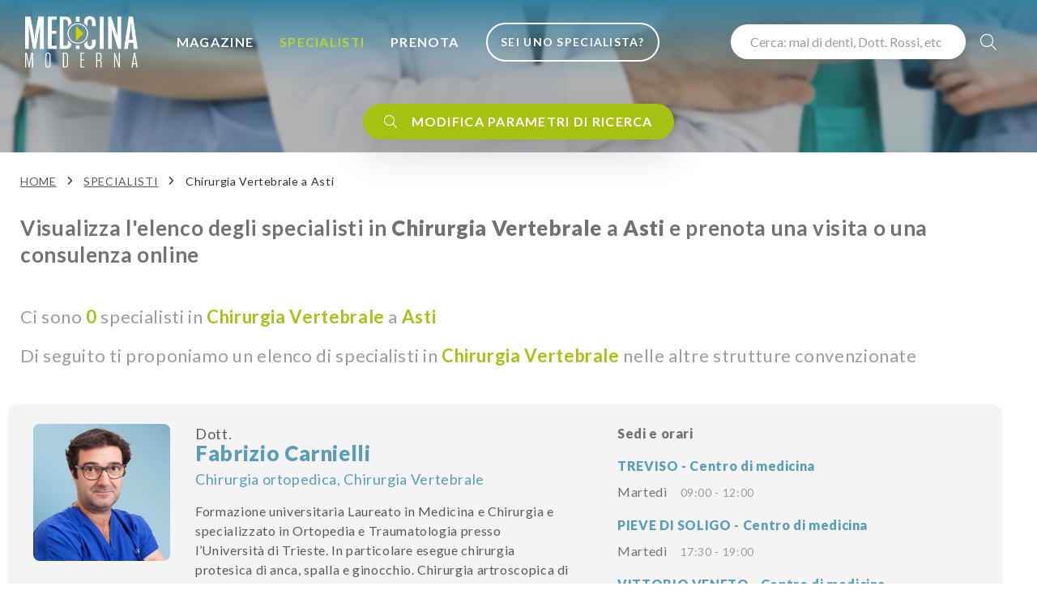

--- FILE ---
content_type: text/html; charset=UTF-8
request_url: https://medicinamoderna.tv/specialisti-list.html?specialization=chirurgia-vertebrale&province=Asti
body_size: 15706
content:
<!DOCTYPE html>
<html lang="it">
<head>
    <meta http-equiv="Content-Type" content="text/html; charset=utf-8" />
    <meta http-equiv="content-language" content="it">
	<meta charset="utf-8">
	<title>Specialisti in Chirurgia Vertebrale a Asti</title>
	<!-- SEO Meta Tags-->
	<meta name="description" content="Visualizza l'elenco degli specialisti in Chirurgia Vertebrale a Astie prenota una visita o una consulenza online">
	<meta name="keywords" content="">
	<meta name="author" content="Medicina Moderna">
    <link rel="canonical" href="https://medicinamoderna.tv/specialisti/chirurgia-vertebrale/asti.html" />	
    <!-- Viewport-->
	<meta name="viewport" content="width=device-width, initial-scale=1">
    <meta name="mobile-web-app-capable" content="yes">
    <meta name="apple-mobile-web-app-status-bar-style" content="black">
    <meta name="theme-color" content="#5A9DBA" />
    <meta name="p:domain_verify" content="68f4c23b2aff6518a6b848bc7a2f2fa2"/>
	<!-- Favicon and Touch Icons-->
    	<link rel="shortcut icon" href="/image/1/128/128/MM-icon/favicon.png" type="image/x-icon" />
			<link rel="apple-touch-icon" sizes="57x57" href="/image/1/57/57/MM-icon/apple-touch-icon-57x57.png">
			<link rel="apple-touch-icon" sizes="60x60" href="/image/1/60/60/MM-icon/apple-touch-icon-60x60.png">
			<link rel="apple-touch-icon" sizes="72x72" href="/image/1/72/72/MM-icon/apple-touch-icon-72x72.png">
			<link rel="apple-touch-icon" sizes="76x76" href="/image/1/76/76/MM-icon/apple-touch-icon-76x76.png">
			<link rel="apple-touch-icon" sizes="114x114" href="/image/1/114/114/MM-icon/apple-touch-icon-114x114.png">
			<link rel="apple-touch-icon" sizes="120x120" href="/image/1/120/120/MM-icon/apple-touch-icon-120x120.png">
			<link rel="apple-touch-icon" sizes="144x144" href="/image/1/144/144/MM-icon/apple-touch-icon-144x144.png">
			<link rel="apple-touch-icon" sizes="152x152" href="/image/1/152/152/MM-icon/apple-touch-icon-152x152.png">
			<link rel="apple-touch-icon" sizes="180x180" href="/image/1/180/180/MM-icon/apple-touch-icon-180x180.png">
		<link rel="icon" type="image/png" href="/image/1/16/16/MM-icon/favicon-16x16.png" sizes="16x16">
	<link rel="icon" type="image/png" href="/image/1/32/32/MM-icon/favicon-32x32.png" sizes="32x32">
	<link rel="icon" type="image/png" href="/image/1/96/96/MM-icon/favicon-96x96.png" sizes="96x96">
	<link rel="icon" type="image/png" href="/image/1/192/192/MM-icon/android-chrome-192x192.png" sizes="192x192">
	<meta name="msapplication-square70x70logo" content="/image/1/70/70/MM-icon/smalltile.png" />
	<meta name="msapplication-square150x150logo" content="/image/1/150/150/MM-icon/mediumtile.png" />
	<meta name="msapplication-wide310x150logo" content="/image/1/310/150/MM-icon/widetile.png" />
	<meta name="msapplication-square310x310logo" content="/image/1/310/310/MM-icon/largetile.png" />	<link rel="manifest" href="/site.webmanifest">
	<link rel="mask-icon" color="#5bbad5" href="safari-pinned-tab.svg">
	<meta name="msapplication-TileColor" content="#76aaba">
    <meta name="msapplication-TileImage" content="/image/1/144/144/MM-icon.png">
	<meta name="theme-color" content="#ffffff">
    <!-- Share meta info -->
    <meta property="og:url"                content="https://medicinamoderna.tv/specialisti-list.html?specialization=chirurgia-vertebrale&province=Asti" />
    <meta property="og:type"               content="" />
    <meta property="og:title"              content="Specialisti in Chirurgia Vertebrale a Asti" />
    <meta property="og:description"        content="Visualizza l'elenco degli specialisti in Chirurgia Vertebrale a Astie prenota una visita o una consulenza online" />
    <meta property="og:image"              content="" />
    <meta name="twitter:card" content="summary_large_image">
    <meta name="twitter:site" content="@medicinamoderna">
    <meta name="twitter:creator" content="@MedicinaModerna">
    <meta name="twitter:title" content="Specialisti in Chirurgia Vertebrale a Asti">
    <meta name="twitter:description" content="Visualizza l'elenco degli specialisti in Chirurgia Vertebrale a Astie prenota una visita o una consulenza online">
    <meta name="twitter:image" content="">
			<!-- Page loading styles-->
	<style>
        .page-loading {
            position: fixed;
            top: 0;
            right: 0;
            bottom: 0;
            left: 0;
            width: 100%;
            height: 100%;
            -webkit-transition: all .4s .2s ease-in-out;
            transition: all .4s .2s ease-in-out;
            background-color: #fff;
            opacity: 0;
            visibility: hidden;
            z-index: 9999;
        }
        .page-loading.active {
            opacity: 1;
            visibility: visible;
        }
        .page-loading-inner {
            position: absolute;
            top: 50%;
            left: 0;
            width: 100%;
            text-align: center;
            -webkit-transform: translateY(-50%);
            transform: translateY(-50%);
            -webkit-transition: opacity .2s ease-in-out;
            transition: opacity .2s ease-in-out;
            opacity: 0;
        }
        .page-loading.active > .page-loading-inner {
            opacity: 1;
        }
        .page-loading-inner > span {
            display: block;
            font-family: 'Inter', sans-serif;
            font-size: 1rem;
            font-weight: normal;
            color: #4B8CA0;
        }
        .page-spinner {
            display: inline-block;
            width: 2.75rem;
            height: 2.75rem;
            margin-bottom: .75rem;
            vertical-align: text-bottom;
            border: .15em solid #76aaba;
            border-right-color: transparent;
            border-radius: 50%;
            -webkit-animation: spinner .75s linear infinite;
            animation: spinner .75s linear infinite;
        }
        @-webkit-keyframes spinner {
            100% {
                -webkit-transform: rotate(360deg);
                transform: rotate(360deg);
            }
        }
        @keyframes spinner {
            100% {
                -webkit-transform: rotate(360deg);
                transform: rotate(360deg);
            }
        }
        .specialist-promo .text-primary-dark, .specialist-promo.text-primary-dark {color: #F08546 !important;}
        .specialist-promo .btn-secondary {background-color: #F08546 !important; border-color: #F08546 !important;}
        .slick:not(.slick-initialized) {display: none !important }
    </style>
	<!-- Page loading scripts-->
	<script>
        (function () {
            window.onload = function () {
                hideLoader();
                // var preloader = document.querySelector('.page-loading');
                // preloader.classList.remove('active');
                // setTimeout(function () {
                //     preloader.remove();
                // }, 2000);
            };
        })();
	
	</script>
<!--    <link async href="https://cdn.jsdelivr.net/npm/bootstrap@5.1.3/dist/css/bootstrap.min.css" rel="stylesheet" integrity="sha384-1BmE4kWBq78iYhFldvKuhfTAU6auU8tT94WrHftjDbrCEXSU1oBoqyl2QvZ6jIW3" crossorigin="anonymous">-->
<!--    <link rel="stylesheet" media="screen" href="https://--><!--/css/bootstrap.min.css">-->
    
    <style>
        </style>
	<!-- Main Theme Styles + Bootstrap-->
    <link rel="preconnect" href="https://fonts.gstatic.com" crossorigin>
	<link href="https://fonts.googleapis.com/css2?family=Lato:wght@400;700;900&display=swap" rel="stylesheet" media="print" onload="this.onload=null;this.removeAttribute('media');">
	<link href="https://fonts.googleapis.com/css2?family=Lora:ital,wght@0,500;0,700;1,400&display=swap" rel="stylesheet" media="print" onload="this.onload=null;this.removeAttribute('media');">
<!--    <link rel="stylesheet" media="screen" href="https://cdn.jsdelivr.net/npm/bootstrap-select@1.14.0-beta2/dist/css/bootstrap-select.min.css">-->
    <link async rel="stylesheet" media="screen" href="/css/bootstrap-select.min.css">
    <link async rel="stylesheet" media="screen" href="/css/bootstrap.extend.css">
    <link async rel="stylesheet" media="screen" href="/css/nouislider.min.css">
    <link async rel="stylesheet" media="screen" href="/css/flatpickr.min.css">
    <link async rel="stylesheet" media="screen" href="/css/slick.css">
    <link async rel="stylesheet" media="screen" href="/css/slick-theme.css">
    <link async rel="stylesheet" media="screen" href="/css/lightgallery-bundle.min.css">
    <link async rel="stylesheet" type="text/css" href="/css/easy-autocomplete.min.css" />
    <link async rel="stylesheet" type="text/css" href="/css/easy-autocomplete.themes.min.css" />
    <link rel="stylesheet" href="https://cdn.jsdelivr.net/npm/swiper@11/swiper-bundle.min.css" />
	<link async rel="stylesheet" media="screen" href="/css/themenew.min.css">
    <link rel="stylesheet" media="screen" href="/css/custom.css?202507141319">
        <script type="application/ld+json">
        {
            "@context": "https://schema.org/",
            "@type": "WebSite",
            "name": "Medicina Moderna",
            "url": "https://medicinamoderna.tv/",
            "potentialAction": {
                "@type": "SearchAction",
                "target": "https://medicinamoderna.tv/search.html?q={search_term_string}",
                "query-input": "required name=search_term_string"
            }
        }
    </script>
	    <!-- Google Tag Manager -->
    <script>(function(w,d,s,l,i){w[l]=w[l]||[];w[l].push({'gtm.start':
                new Date().getTime(),event:'gtm.js'});var f=d.getElementsByTagName(s)[0],
            j=d.createElement(s),dl=l!='dataLayer'?'&l='+l:'';j.async=true;j.src=
            'https://www.googletagmanager.com/gtm.js?id='+i+dl;f.parentNode.insertBefore(j,f);
        })(window,document,'script','dataLayer','GTM-MVRWG7S');</script>
    <!-- End Google Tag Manager -->
    <meta name="facebook-domain-verification" content="7c0k6ar23fuui59gs2rcv7023h0opi" />
    	</head><!-- Body-->
<body>
<noscript><iframe src="https://www.googletagmanager.com/ns.html?id=GTM-MVRWG7S" height="0" width="0" style="display:none;visibility:hidden"></iframe></noscript>
<!-- Page loading spinner-->
<div class="page-loading">
	<div class="page-loading-inner">
		<div class="page-spinner"></div><span>Loading...</span>
	</div>
</div>
<a href="#main-menu" class="skip-link">Salta al menù principale</a>
<a href="#main" class="skip-link">Salta al contenuto principale</a>
<a href="#footer" class="skip-link">Salta al piè di pagina</a>
<main id="main" data-page="specialisti-list" class="page-wrapper bg-primary-dark header-bg-transparent fixed-top-header">
    <header class="navbar navbar-expand-lg navbar-dark bg-primary-dark bg-dark-gradient bg-transparent fixed-top" data-scroll-header data-fixed-element>
        <div class="container px-0 px-xl-3">
			                <button class="navbar-toggler ms-n2 me-2 position-absolute" style="top: 0;" type="button" data-bs-toggle="offcanvas" data-bs-target="#primaryMenu" aria-label="Menu">
                    <span class="navbar-toggler-icon"></span>
                </button>

                <a class="navbar-brand flex-shrink-0 order-lg-1 mx-auto ms-lg-0 pe-lg-2 me-lg-4" href="/">
                    <img class="header-logo" src="/images/medicina-moderna-logo.png" alt="Medicina Moderna logo">
                    <!--                <img class="d-lg-none" src="/images/medicina-moderna-logo-icon.png" alt="" width="56">-->
                </a>
			                        <div class="d-flex align-items-center order-lg-3 ms-lg-auto" id="primaryMenu-extra">
                <div class="w-100 d-none d-md-block">
                    <form id="cerca-header" action="/search.html" role="search" method="get" class="Validate">
                        <div class="rounded-pill bg-light shadow-lg py-2 py-md-1 px-2 d-inline-block">
                            <input type="text" class="form-control px-2 py-1 px-md-3 py-md-2" id="search-q" aria-label="Cerca" name="q" value="" placeholder="Cerca: mal di denti, Dott. Rossi, etc">
                        </div>
                        <button class="btn bg-transparent text-light fs-xl px-2 px-md-3 px-xl-3 pe-1 pe-xl-3 pe-md-1 rounded-pill text-uppercase float-end" aria-label="Cerca"><i class="fal fa-search"></i></button>
                    </form>
                </div>
<!--                <a class="nav-link-style fs-sm text-nowrap mx-auto mx-md-0 text-center fw-bold btn-accedi" href="#"><i class="ai-user fs-xl align-middle d-inline-block d-md-none"></i><span class="d-none d-md-inline ms-2">Accedi</span></a>-->
<!--                <a class="btn btn-outline-light ms-grid-gutter d-none d-lg-inline-block btn-lg fs-sm fw-bold rounded-pill" href="#">Registrati</a>-->
<!--                <a class="nav-link-style ms-grid-gutter fs-sm fw-bold text-nowrap opacity-75 d-none d-md-inline" href="#">Sei un medico?</a>-->
            </div>
            			            <div class="offcanvas offcanvas-collapse order-lg-2 text-light w-50" id="primaryMenu">
                <div class="offcanvas-cap navbar-shadow py-2">
                    <a href="/" title="Home"><img class="" src="/images/medicina-moderna-logo.png" alt="Medicina Moderna logo" style="height: 44px;"></a>
                    <button class="btn-close lead text-light my-auto p-2 h-auto" type="button" data-bs-dismiss="offcanvas" aria-label="Close" style="background: none;"><i class="fal fa-times d-block"></i></button>
                </div>
                <div class="offcanvas-body p-0">
					                        <div class="d-block d-md-none search-mobile pt-2">
                            <section class="d-block d-md-none bg-primary-dark pb-3 text-center text-light">
                                <div class="container">
                                    <div class="row">
                                        <div class="col-12">
                                            <form role="search" action="/search.html" method="get" id="mobile-search">
                                                <!--                        <div class="fs-3 fw-black mb-0">Il sapere della salute</div>-->
                                                <!--                        <div class="fs-6 py-3">Lorem ipsum dolor sit amet, consectetur</div>-->
                                                <div class="input-group rounded-pill bg-light shadow-lg py-1 px-2 mb-0">
                                                    <input name="q" type="text" class="form-control form-control-lg" placeholder="Malattie, sintomi, cure...">
                                                    <button class="d-block d-md-none btn-secondary-light rounded-circle text-light text-center btn p-0 m-auto" style="width: 52px; height: 52px;" aria-label="Cerca"><i class="fal fa-search fs-6 m-auto"></i></button>
                                                </div>
                                            </form>
                                        </div>
                                    </div>
                                </div>
                            </section>
                        </div>
					                    <!-- Menu-->
                    <ul class="navbar-nav" id="main-menu">
                        <li class="nav-item d-lg-flex ">
                            <a class="nav-link py-3 px-3 text-uppercase fw-bold text-light my-auto" href="/magazine.html">Magazine</a>
                            <ul class="navbar-nav ps-3 d-block d-md-none">
                                <li class="nav-item">
                                    <a href="/in-evidenza.html" class="nav-link p-3 text-uppercase fw-bold text-light d-flex d-none">
                                        <span class="opacity-50">In Evidenza</span>
                                    </a>
                                    <a href="#" data-bs-toggle="collapse" data-bs-target="#nav-focus-salute" aria-expanded="false" aria-controls="nav-focus-salute" class="nav-link p-3 text-uppercase fw-bold text-light d-flex collapsed">
                                        <span class="opacity-50">Focus salute</span> <i class="fa fa-caret-down mx-auto me-0 my-auto"></i><i class="fa fa-caret-up mx-auto me-0 my-auto d-none"></i>
                                    </a>
                                    <ul id="nav-focus-salute" class="navbar-nav ms-3 collapse">
                                                                                <li class="nav-item ms-3">
                                            <a class="mb-1 bg-primary text-light p-2 px-3 w-100 d-block" href="/magazine/focus-salute/disturbi.html" title="Disturbi - Focus salute">Disturbi</a>
                                        </li>
                                                                                <li class="nav-item ms-3">
                                            <a class="mb-1 bg-primary text-light p-2 px-3 w-100 d-block" href="/magazine/focus-salute/patologie.html" title="Patologie - Focus salute">Patologie</a>
                                        </li>
                                                                                <li class="nav-item ms-3">
                                            <a class="mb-1 bg-primary text-light p-2 px-3 w-100 d-block" href="/magazine/focus-salute/trattamenti-e-tecnologie.html" title="Trattamenti e tecnologie - Focus salute">Trattamenti e tecnologie</a>
                                        </li>
                                                                                <li class="nav-item ms-3">
                                            <a class="mb-1 bg-primary text-light p-2 px-3 w-100 d-block" href="/magazine/focus-salute/diagnostica.html" title="Diagnostica - Focus salute">Diagnostica</a>
                                        </li>
                                                                            </ul>
                                    <a href="#medicina-chirurgia" data-bs-toggle="collapse" data-bs-target="#nav-medicina-chirurgia" aria-expanded="false" aria-controls="nav-medicina-chirurgia" class="nav-link p-3 text-uppercase fw-bold text-light d-flex collapsed">
                                        <span class="opacity-50">Medicina e chirurgia</span> <i class="fa fa-caret-down mx-auto me-0 my-auto"></i><i class="fa fa-caret-up mx-auto me-0 my-auto d-none"></i>
                                    </a>
                                    <ul id="nav-medicina-chirurgia" class="navbar-nav ms-3 collapse">
										                                            <li class="nav-item ms-3">
                                                <a class="mb-1 bg-primary text-light p-2 px-3 w-100 d-block" href="/magazine/medicina-e-chirurgia/chirurgia.html" title="Chirurgia - Benessere">Chirurgia</a>
                                            </li>
										                                            <li class="nav-item ms-3">
                                                <a class="mb-1 bg-primary text-light p-2 px-3 w-100 d-block" href="/magazine/medicina-e-chirurgia/medicina.html" title="Medicina - Benessere">Medicina</a>
                                            </li>
										                                            <li class="nav-item ms-3">
                                                <a class="mb-1 bg-primary text-light p-2 px-3 w-100 d-block" href="/magazine/medicina-e-chirurgia/terapie.html" title="Terapie - Benessere">Terapie</a>
                                            </li>
										                                            <li class="nav-item ms-3">
                                                <a class="mb-1 bg-primary text-light p-2 px-3 w-100 d-block" href="/magazine/medicina-e-chirurgia/uomo-e-donna.html" title="Uomo e Donna - Benessere">Uomo e Donna</a>
                                            </li>
										                                            <li class="nav-item ms-3">
                                                <a class="mb-1 bg-primary text-light p-2 px-3 w-100 d-block" href="/magazine/medicina-e-chirurgia/bambini.html" title="Bambini - Benessere">Bambini</a>
                                            </li>
										                                            <li class="nav-item ms-3">
                                                <a class="mb-1 bg-primary text-light p-2 px-3 w-100 d-block" href="/magazine/medicina-e-chirurgia/tecnologia.html" title="Tecnologia - Benessere">Tecnologia</a>
                                            </li>
										                                    </ul>
                                    <a href="#benessere" data-bs-toggle="collapse" data-bs-target="#nav-benessere" aria-expanded="false" aria-controls="nav-benessere" class="nav-link p-3 text-uppercase fw-bold text-light d-flex collapsed">
                                        <span class="opacity-50">Benessere</span> <i class="fa fa-caret-down mx-auto me-0 my-auto"></i><i class="fa fa-caret-up mx-auto me-0 my-auto d-none"></i>
                                    </a>
                                    <ul id="nav-benessere" class="navbar-nav ms-3 collapse">
										                                            <li class="nav-item ms-3">
                                                <a class="mb-1 bg-primary text-light p-2 px-3 w-100 d-block" href="/magazine/benessere/dieta-e-alimentazione.html" title="Dieta e Alimentazione - Benessere">Dieta e Alimentazione</a>
                                            </li>
										                                            <li class="nav-item ms-3">
                                                <a class="mb-1 bg-primary text-light p-2 px-3 w-100 d-block" href="/magazine/benessere/bellezza.html" title="Bellezza - Benessere">Bellezza</a>
                                            </li>
										                                            <li class="nav-item ms-3">
                                                <a class="mb-1 bg-primary text-light p-2 px-3 w-100 d-block" href="/magazine/benessere/psiche.html" title="Psiche - Benessere">Psiche</a>
                                            </li>
										                                            <li class="nav-item ms-3">
                                                <a class="mb-1 bg-primary text-light p-2 px-3 w-100 d-block" href="/magazine/benessere/rimedi-naturali.html" title="Rimedi naturali - Benessere">Rimedi naturali</a>
                                            </li>
										                                            <li class="nav-item ms-3">
                                                <a class="mb-1 bg-primary text-light p-2 px-3 w-100 d-block" href="/magazine/benessere/denti-e-bocca.html" title="Denti e bocca - Benessere">Denti e bocca</a>
                                            </li>
										                                            <li class="nav-item ms-3">
                                                <a class="mb-1 bg-primary text-light p-2 px-3 w-100 d-block" href="/magazine/benessere/sport.html" title="Sport - Benessere">Sport</a>
                                            </li>
										                                    </ul>
                                    <a href="/video.html" class="nav-link p-3 text-uppercase fw-bold text-light d-flex">
                                        <span class="opacity-50">Video</span>
                                    </a>
                                    <a href="/webinar-podcast.html" class="nav-link p-3 text-uppercase fw-bold text-light d-flex">
                                        <span class="opacity-50">Webinar e podcast</span>
                                    </a>
                                </li>
                            </ul>
                        </li>
						                        <li class="nav-item d-lg-flex active">
                            <a class="nav-link py-3 px-3 text-uppercase fw-bold text-light my-auto" href="/specialisti.html">Specialisti</a>
                        </li>
                        <li class="nav-item d-lg-flex ">
                            <a class="nav-link py-3 px-3 text-uppercase fw-bold text-light my-auto" href="/prenotazioni.html">Prenota</a>
                        </li>
                        <li class="nav-item d-none d-lg-flex">
                            <a class="nav-link my-0 py-0 d-flex my-1 text-center" href="/area/login.html">
                                <button class="btn btn-sm fw-bold rounded-pill btn-outline-light text-uppercase fs-sm header-title-shadow">Sei uno Specialista?</button>
                            </a>
                        </li>
                    </ul>
                    <div class="text-light text-center p-3 d-block d-md-none">
                        <a href="/area/signup.html" title="Registrati" class="btn btn-lg fw-bold w-100 rounded-pill btn-outline-light text-uppercase fs-6 header-title-shadow">Sei uno specialista?</a>
                    </div>
                </div>
                
            </div>
        </div>
		    </header>
    <div class="position-fixed container mx-auto zindex-99 my-3" style="left: 0; right: 0;">
		    </div>
<section class="bg-gray-300 py-3 text-center text-light" style="background: url('/images/specialisti.jpg') center center no-repeat; background-size: cover;">
	<div class="container pt-4 toggle-specialisti-form d-none">
		<form id="cerca-specialista" action="/specialisti/" method="get">
			<div class="row d-none pt-4">
				<div class="col-12 pb-5">
					<h3 class="fs-2 fw-black">Cerca uno specialista</h3>
					<div class="fs-4 w-75 mx-auto">Trova gli specialisti filtrando per specializzazione o per luogo</div>
				</div>
			</div>
			<div class="row">
				<div class="col-12 rounded-pill bg-faded-light p-4">
					<div class="row">
						<div class="col-md-6 col-lg-5 px-3 pe-md-0 mb-2 mb-md-0">
							<div class="input-group rounded-pill bg-light shadow-lg py-1 px-2">
								<span class="input-group-text pe-0 text-end">
								  <i class="fal fa-user-md fs-4"></i>
								</span>
								<select class="form-select form-control-lg px-1" data-live-search-style="contains" data-max-options="12" data-live-search="true" aria-label="Specializzazioni" id="select-specialization" name="specialization" required>
									<option readonly="" value="">Cerca per specializzazione</option>
																			<option data-tokens=""  value="andrologia">Andrologia</option>
																				<option data-tokens=""  value="angiologia">Angiologia</option>
																				<option data-tokens=""  value="cardiologia">Cardiologia</option>
																				<option data-tokens=""  value="chirurgia-della-mano">Chirurgia della mano</option>
																				<option data-tokens=""  value="chirurgia-estetica">Chirurgia Estetica</option>
																				<option data-tokens=""  value="chirurgia-generale">Chirurgia Generale</option>
																				<option data-tokens=""  value="chirurgia-ortopedica">Chirurgia ortopedica</option>
																				<option data-tokens=""  value="chirurgia-plastica">Chirurgia Plastica</option>
																				<option data-tokens=""  value="chirurgia-vascolare">Chirurgia Vascolare</option>
																				<option data-tokens="" selected value="chirurgia-vertebrale">Chirurgia Vertebrale</option>
																				<option data-tokens=""  value="dermatologia">Dermatologia</option>
																				<option data-tokens=""  value="diagnostica-per-immagini">Diagnostica per immagini</option>
																				<option data-tokens=""  value="dietistica">Dietistica</option>
																				<option data-tokens=""  value="endocrinologia">Endocrinologia</option>
																				<option data-tokens=""  value="epatologia">Epatologia</option>
																				<option data-tokens=""  value="fisiatria">Fisiatria</option>
																				<option data-tokens=""  value="fisioterapia">Fisioterapia</option>
																				<option data-tokens=""  value="gastroenterologia">Gastroenterologia</option>
																				<option data-tokens=""  value="geriatria">Geriatria</option>
																				<option data-tokens=""  value="ginecologia">Ginecologia</option>
																				<option data-tokens=""  value="medicina-dello-sport">Medicina dello sport</option>
																				<option data-tokens=""  value="medicina-estetica">Medicina Estetica</option>
																				<option data-tokens=""  value="medicina-interna">Medicina Interna </option>
																				<option data-tokens=""  value="medicina-nucleare">Medicina Nucleare</option>
																				<option data-tokens=""  value="nefrologia">Nefrologia</option>
																				<option data-tokens=""  value="neurochirurgia">Neurochirurgia</option>
																				<option data-tokens=""  value="neurologia">Neurologia</option>
																				<option data-tokens=""  value="nutrizione">Nutrizione</option>
																				<option data-tokens=""  value="oculistica">Oculistica</option>
																				<option data-tokens=""  value="optometria">Optometria</option>
																				<option data-tokens=""  value="ortopedia">Ortopedia</option>
																				<option data-tokens=""  value="otorinolaringoiatria">Otorinolaringoiatria</option>
																				<option data-tokens=""  value="proctologia">Proctologia</option>
																				<option data-tokens=""  value="psicologia">Psicologia</option>
																				<option data-tokens=""  value="psicoterapia">Psicoterapia</option>
																				<option data-tokens=""  value="radiologia">Radiologia</option>
																				<option data-tokens=""  value="reumatologia">Reumatologia</option>
																				<option data-tokens=""  value="scienza-dell-alimentazione">Scienza dell'Alimentazione</option>
																				<option data-tokens=""  value="sessuologia">Sessuologia</option>
																				<option data-tokens=""  value="terapia-fisica-e-riabilitazione">Terapia fisica e Riabilitazione</option>
																				<option data-tokens=""  value="urologia">Urologia</option>
																		</select>
							</div>
						</div>
                        						<div class="col-md-6 col-lg-5 px-3 pe-md-0 mb-2 mb-md-0">
							<div class="input-group rounded-pill bg-light shadow-lg py-1 px-2">
								<span class="input-group-text pe-0 pe-md-3">
								  <i class="fal fa-map-marker-alt fs-4"></i>
								</span>
                                <select class="form-select form-control-lg px-1" data-live-search-style="startsWith" data-max-options="12" aria-label="Provincia" data-live-search="true" id="select-province" name="province">
                                    <option readonly="" value="">Cerca per provincia</option>
									                                        <option data-tokens=""  value="ancona">Ancona</option>
										                                        <option data-tokens="" selected value="asti">Asti</option>
										                                        <option data-tokens=""  value="belluno">Belluno</option>
										                                        <option data-tokens=""  value="bergamo">Bergamo</option>
										                                        <option data-tokens=""  value="bologna">Bologna</option>
										                                        <option data-tokens=""  value="bolzano">Bolzano</option>
										                                        <option data-tokens=""  value="brescia">Brescia</option>
										                                        <option data-tokens=""  value="brindisi">Brindisi</option>
										                                        <option data-tokens=""  value="cagliari">Cagliari</option>
										                                        <option data-tokens=""  value="campobasso">Campobasso</option>
										                                        <option data-tokens=""  value="catania">Catania</option>
										                                        <option data-tokens=""  value="cremona">Cremona</option>
										                                        <option data-tokens=""  value="enna">Enna</option>
										                                        <option data-tokens=""  value="ferrara">Ferrara</option>
										                                        <option data-tokens=""  value="firenze">Firenze</option>
										                                        <option data-tokens=""  value="foggia">Foggia</option>
										                                        <option data-tokens=""  value="forli-cesena">Forlì-cesena</option>
										                                        <option data-tokens=""  value="gorizia">Gorizia</option>
										                                        <option data-tokens=""  value="grosseto">Grosseto</option>
										                                        <option data-tokens=""  value="la-spezia">La Spezia</option>
										                                        <option data-tokens=""  value="lecce">Lecce</option>
										                                        <option data-tokens=""  value="livorno">Livorno</option>
										                                        <option data-tokens=""  value="lucca">Lucca</option>
										                                        <option data-tokens=""  value="mantova">Mantova</option>
										                                        <option data-tokens=""  value="messina">Messina</option>
										                                        <option data-tokens=""  value="milano">Milano</option>
										                                        <option data-tokens=""  value="modena">Modena</option>
										                                        <option data-tokens=""  value="monza-brianza">Monza Brianza</option>
										                                        <option data-tokens=""  value="napoli">Napoli</option>
										                                        <option data-tokens=""  value="padova">Padova</option>
										                                        <option data-tokens=""  value="palermo">Palermo</option>
										                                        <option data-tokens=""  value="pesaro-e-urbino">Pesaro E Urbino</option>
										                                        <option data-tokens=""  value="pesaro-urbino">Pesaro Urbino</option>
										                                        <option data-tokens=""  value="pisa">Pisa</option>
										                                        <option data-tokens=""  value="pistoia">Pistoia</option>
										                                        <option data-tokens=""  value="pordenone">Pordenone</option>
										                                        <option data-tokens=""  value="prato">Prato</option>
										                                        <option data-tokens=""  value="ragusa">Ragusa</option>
										                                        <option data-tokens=""  value="ravenna">Ravenna</option>
										                                        <option data-tokens=""  value="reggio-calabria">Reggio Calabria</option>
										                                        <option data-tokens=""  value="reggio-emilia">Reggio Emilia</option>
										                                        <option data-tokens=""  value="rimini">Rimini</option>
										                                        <option data-tokens=""  value="roma">Roma</option>
										                                        <option data-tokens=""  value="rovigo">Rovigo</option>
										                                        <option data-tokens=""  value="salerno">Salerno</option>
										                                        <option data-tokens=""  value="trento">Trento</option>
										                                        <option data-tokens=""  value="treviso">Treviso</option>
										                                        <option data-tokens=""  value="trieste">Trieste</option>
										                                        <option data-tokens=""  value="udine">Udine</option>
										                                        <option data-tokens=""  value="venezia">Venezia</option>
										                                        <option data-tokens=""  value="verona">Verona</option>
										                                        <option data-tokens=""  value="vicenza">Vicenza</option>
										                                </select>
							</div>
						</div>
                        						<div class="col-lg-2 px-3">
							<button type="submit" class="btn btn-secondary text-light btn-xl fw-bold fs-6 shadow-lg rounded-pill text-uppercase w-100">Cerca</button>
						</div>
					</div>
				</div>
			</div>
        </form>
        <script>
            document.getElementById('cerca-specialista').addEventListener('submit', function(event) {
                event.preventDefault();

                const specialization = document.getElementById('select-specialization').value;
                const province = document.getElementById('select-province').value;
                const action = this.getAttribute('action').replace(/\/$/, '');

                let url = action;
                if (specialization) {
                    url += '/' + encodeURIComponent(specialization);
                    if (province) {
                        url += '/' + encodeURIComponent(province) + '.html';
                    } else {
                        url += '.html';
                    }
                    window.location.href = url;
                } else {
                    alert('Seleziona una specializzazione');
                }
            });
        </script>
                <div class="row pt-3  d-none">
            <div class="col-md-6 offset-md-3 fs-ms">
                <span class="d-none d-none">
                    Innovazione, ricerca e professionalità per te.<br>
                    <br>
                    Entra in contatto con i nostri specialisti qualificati, consulta i loro profili, segui tutte le novità sulle loro attività, richiedi un parere professionale.<br>
                </span>
<!--                <a href="#" target="_blank" class="text-secondary-light">termini e condizioni del servizio</a>-->
            </div>
        </div>
	</div>
    <div class="d-block pt-md-3">
        <div class="btn btn-secondary toggle-target toggle-specialisti-form text-light btn-lg fw-bold fs-6 shadow-lg rounded-pill text-uppercase mx-auto" data-target=".toggle-specialisti-form"><i class="fal fa-search me-3"></i>Modifica parametri di ricerca</div>
    </div>
</section><section class="bg-light py-6 pt-5 pt-md-4">
	<div class="container">
		<div class="row">
			<div class="col-md-12 pe-md-5">
                <script type="application/ld+json">
                    {"@context":"https:\/\/schema.org","@type":"BreadcrumbList","itemListElement":[{"@type":"ListItem","position":1,"name":"Homepage","item":"https:\/\/medicinamoderna.tv\/"},{"@type":"ListItem","position":2,"name":"Specialisti","item":"https:\/\/medicinamoderna.it\/specialisti-list.html"},{"@type":"ListItem","position":3,"name":"Chirurgia Vertebrale a Asti"}]}
                </script>
                <nav aria-label="breadcrumb" class="mb-4 d-none d-md-block">
                    <ol class="breadcrumb breadcrumb-dark text-uppercase text-dark">
                        <li class="breadcrumb-item"><a title="Home" href="/">Home</a></li>
                        <li class="breadcrumb-item"><a title="Specialisti" href="/specialisti.html">Specialisti</a></li>
                                                <li class="breadcrumb-item active" aria-current="page">Chirurgia Vertebrale a Asti</li>
						                    </ol>
                </nav>
                                    <h3 class="mb-4 mb-md-5">Visualizza l'elenco degli specialisti in <strong class="fw-black">Chirurgia Vertebrale</strong> a <strong class="fw-black">Asti</strong> e prenota una visita o una consulenza online</h3>
                    <div class="text-gray-500 fs-4 pb-4">Ci sono <strong class="text-secondary">0</strong> specialisti in <strong class="text-secondary">Chirurgia Vertebrale</strong> a <strong class="text-secondary">Asti</strong></div>
                    		<div class="text-gray-500 fs-4 mb-5">Di seguito ti proponiamo un elenco di specialisti in <strong class="text-secondary">Chirurgia Vertebrale</strong> nelle altre strutture convenzionate</div>
		    <div class="rounded-2 row mb-4 "
                  data-ga4-search-item-type="organic" data-ga4-entity-type="doctor" data-id="result-item" data-uniq-id="result-item-504>" data-result-id="504" data-doctor-url="https://medicinamoderna.tv/dott-fabrizio-carnielli-ortopedico.html" data-doctor-name="Dott. Fabrizio Carnielli" data-result-type="organic" data-eecommerce-object="true" data-eecommerce-action="impression" data-eecommerce-id="504" data-eecommerce-name="doctor" data-eecommerce-brand="" data-eecommerce-position="" data-eecommerce-category="Chirurgia ortopedica" data-eecommerce-variant="1" data-eecommerce-is-first-class="0" data-eecommerce-has-calendar="1" data-eecommerce-is-near-me-search="0" data-eecommerce-is-fixed-facility="0" itemscope="" itemtype="http://schema.org/Physician"
            >
        <div class="col-12">
        <div class="row rounded-top bg-gray-100 px-3 py-4">
			                <div class="col-4 col-md-2">
                    <a title="Dott. Fabrizio Carnielli" href="/dott-fabrizio-carnielli-ortopedico.html">
                        <div class="position-relative" data-tracking-id="result-card-image" data-eecommerce-action="product-click">
                            <img
                                                                loading="lazy"
                                itemprop="image"
                                style=""
                                class="ms-0 mb-3 my-auto d-block rounded-1 w-100"
                                src="https://medicinamoderna.tv/imagersz/1/300/300/66601688044e7/dott-fabrizio-carnielli-medicina-moderna.jpg"
                                                            title="" alt="Foto Dott. Fabrizio Carnielli - Chirurgia ortopedica" data-alt="Foto Dott. Fabrizio Carnielli - Chirurgia ortopedica" />
                                                </div>
                    </a>
                </div>
			            <div class="col-8 col-md-5 px-3">
                
                <div class="text-primary-dark fs-3 fw-black mb-2">
										<a title="Dott. Fabrizio Carnielli" href="/dott-fabrizio-carnielli-ortopedico.html" class="text-primary-dark"><span data-tracking-id="result-card-name" data-ga-event="click" data-ga-category="NS Doctor Card" data-ga-action="Detail click" data-ga-label="Doctor Name" data-eecommerce-action="product-click" itemprop="name"><span class="text-gray-700 fs-5 fw-normal d-block">Dott. </span>Fabrizio Carnielli</span></a>                </div>
                <div class="text-primary-dark fs-5 mb-3">Chirurgia ortopedica, Chirurgia Vertebrale</div>
                <p class="text-gray-700 fs-6 d-none d-md-block">
					Formazione universitaria Laureato in Medicina e Chirurgia e specializzato in Ortopedia e Traumatologia presso l&rsquo;Universit&agrave; di Trieste.
In particolare esegue chirurgia protesica di anca, spalla e ginocchio. Chirurgia artroscopica di spalla e ginocchio. Chirurgia del Piede. Chirurgia&nbsp; traumatologica della colonna vertebrale.

Posizione...                </p>
            </div>
            <div class="col-12 d-md-none mb-3" aria-hidden="true">
                <p class="text-gray-700 fs-6">
					Formazione universitaria Laureato in Medicina e Chirurgia e specializzato in Ortopedia e Traumatologia presso l&rsquo;Universit&agrave; di Trieste.
In particolare esegue chirurgia protesica di anca, spalla e ginocchio. Chirurgia artroscopica di spalla e ginocchio. Chirurgia del Piede. Chirurgia&nbsp; traumatologica della colonna vertebrale.

Posizione...                </p>
            </div>
            <div class="col-12 col-md-5">
	
				                    <div class="ms-0 ms-md-4">
                        <div class="fs-6 fw-black mb-3">Sedi e orari</div>
                                                    <div class="mb-3 d-block me-4">
                                <div class="fs-6 fw-black text-primary-dark mb-2">TREVISO - Centro di medicina</div>
                                                                        <div class="row mb-2">
                                            <div class="col-12 fs-6">Martedì<span class="fs-sm ms-3 text-gray-500">09:00 - 12:00</span></div>
                                        </div>
                                                                    </div>
                                                        <div class="mb-3 d-block me-4">
                                <div class="fs-6 fw-black text-primary-dark mb-2">PIEVE DI SOLIGO - Centro di medicina</div>
                                                                        <div class="row mb-2">
                                            <div class="col-12 fs-6">Martedì<span class="fs-sm ms-3 text-gray-500">17:30 - 19:00</span></div>
                                        </div>
                                                                    </div>
                                                        <div class="mb-3 d-block me-4">
                                <div class="fs-6 fw-black text-primary-dark mb-2">VITTORIO VENETO - Centro di medicina</div>
                                                                        <div class="row mb-2">
                                            <div class="col-12 fs-6">Venerdì<span class="fs-sm ms-3 text-gray-500">15:00 - 19:00</span></div>
                                        </div>
                                                                    </div>
                                                        <div class="mb-3 d-block me-4">
                                <div class="fs-6 fw-black text-primary-dark mb-2">PORDENONE - Centro di medicina</div>
                                                                        <div class="row mb-2">
                                            <div class="col-12 fs-6">Giovedì<span class="fs-sm ms-3 text-gray-500">09:00 - 11:00</span></div>
                                        </div>
                                                                    </div>
                                                        <div class="mb-3 d-block me-4">
                                <div class="fs-6 fw-black text-primary-dark mb-2">SACILE - Centro di medicina </div>
                                                                    <div class="fs-6 text-gray-700">Su richiesta</div>
									                            </div>
                                                        <div class="mb-3 d-block me-4">
                                <div class="fs-6 fw-black text-primary-dark mb-2">MARCON - San Marco Medika</div>
                                                                    <div class="fs-6 text-gray-700">Su richiesta</div>
									                            </div>
                                                </div>
                        
				            </div>
        </div>
        </div>
        <div class="col-12">
        <div class="row rounded-bottom bg-primary-light p-3 text-primary-dark fs-5">
            <div class="col-md-8 d-none">
            
            </div>
            <div class="col-md-12 my-auto d-flex">
<!--                <span class="ms-auto me-3 my-auto fs-6">Prenota una visita o un consulto con lo specialista, visualizza il <strong>profilo</strong> e scegli la modalità che preferisci</span>-->
                <a href="/dott-fabrizio-carnielli-ortopedico.html" class="btn btn-secondary text-light btn-xl fw-bold fs-6 shadow-lg rounded-pill text-uppercase me-auto me-md-0 ms-auto">&nbsp;&nbsp;Vedi profilo&nbsp;&nbsp;</a>
            </div>
        </div>
        </div>
    </div>
    <div class="rounded-2 row mb-4 "
                  data-ga4-search-item-type="organic" data-ga4-entity-type="doctor" data-id="result-item" data-uniq-id="result-item-375>" data-result-id="375" data-doctor-url="https://medicinamoderna.tv/dott-stefano-giacomini-chirurgo-vertebrale.html" data-doctor-name="Dott. Stefano Giacomini" data-result-type="organic" data-eecommerce-object="true" data-eecommerce-action="impression" data-eecommerce-id="375" data-eecommerce-name="doctor" data-eecommerce-brand="" data-eecommerce-position="" data-eecommerce-category="Chirurgia Vertebrale" data-eecommerce-variant="1" data-eecommerce-is-first-class="0" data-eecommerce-has-calendar="1" data-eecommerce-is-near-me-search="0" data-eecommerce-is-fixed-facility="0" itemscope="" itemtype="http://schema.org/Physician"
            >
        <div class="col-12">
        <div class="row rounded-top bg-gray-100 px-3 py-4">
			                <div class="col-4 col-md-2">
                    <a title="Dott. Stefano Giacomini" href="/dott-stefano-giacomini-chirurgo-vertebrale.html">
                        <div class="position-relative" data-tracking-id="result-card-image" data-eecommerce-action="product-click">
                            <img
                                                                loading="lazy"
                                itemprop="image"
                                style=""
                                class="ms-0 mb-3 my-auto d-block rounded-1 w-100"
                                src="https://medicinamoderna.tv/imagersz/1/300/300/66602214b688a/dott-giacomini-stefano-medicina-moderna.jpg"
                                                            title="" alt="Foto Dott. Stefano Giacomini - Chirurgia Vertebrale" data-alt="Foto Dott. Stefano Giacomini - Chirurgia Vertebrale" />
                                                </div>
                    </a>
                </div>
			            <div class="col-8 col-md-5 px-3">
                
                <div class="text-primary-dark fs-3 fw-black mb-2">
										<a title="Dott. Stefano Giacomini" href="/dott-stefano-giacomini-chirurgo-vertebrale.html" class="text-primary-dark"><span data-tracking-id="result-card-name" data-ga-event="click" data-ga-category="NS Doctor Card" data-ga-action="Detail click" data-ga-label="Doctor Name" data-eecommerce-action="product-click" itemprop="name"><span class="text-gray-700 fs-5 fw-normal d-block">Dott. </span>Stefano Giacomini</span></a>                </div>
                <div class="text-primary-dark fs-5 mb-3">Chirurgia Vertebrale</div>
                <p class="text-gray-700 fs-6 d-none d-md-block">
					Formazione universitaria&nbsp;Ha conseguito la&nbsp;laurea in Medicina e Chirurgia presso l&rsquo;Universit&agrave; degli Studi di Bologna e si &egrave;&nbsp;specializzato in Ortopedia e Traumatologia.

Posizioni ricoperte&nbsp;Dal 2001 &egrave; membro del GIS (Gruppo Italiano Scoliosi).

Ambito di ricerca&nbsp;Nel 2001 ha trascorso un...                </p>
            </div>
            <div class="col-12 d-md-none mb-3" aria-hidden="true">
                <p class="text-gray-700 fs-6">
					Formazione universitaria&nbsp;Ha conseguito la&nbsp;laurea in Medicina e Chirurgia presso l&rsquo;Universit&agrave; degli Studi di Bologna e si &egrave;&nbsp;specializzato in Ortopedia e Traumatologia.

Posizioni ricoperte&nbsp;Dal 2001 &egrave; membro del GIS (Gruppo Italiano Scoliosi).

Ambito di ricerca&nbsp;Nel 2001 ha trascorso un...                </p>
            </div>
            <div class="col-12 col-md-5">
	
				                    <div class="ms-0 ms-md-4">
                        <div class="fs-6 fw-black mb-3">Sedi e orari</div>
                                                    <div class="mb-3 d-block me-4">
                                <div class="fs-6 fw-black text-primary-dark mb-2">FERRARA - Centro di medicina </div>
                                                                    <div class="fs-6 text-gray-700">Su richiesta</div>
									                            </div>
                                                        <div class="mb-3 d-block me-4">
                                <div class="fs-6 fw-black text-primary-dark mb-2">ROVIGO - Centro di medicina</div>
                                                                    <div class="fs-6 text-gray-700">Su richiesta</div>
									                            </div>
                                                        <div class="mb-3 d-block me-4">
                                <div class="fs-6 fw-black text-primary-dark mb-2">MIRANO - Centro di medicina</div>
                                                                    <div class="fs-6 text-gray-700">Su richiesta</div>
									                            </div>
                                                        <div class="mb-3 d-block me-4">
                                <div class="fs-6 fw-black text-primary-dark mb-2">BOLOGNA - Casa di Cura Toniolo</div>
                                                                    <div class="fs-6 text-gray-700">Su richiesta</div>
									                            </div>
                                                        <div class="mb-3 d-block me-4">
                                <div class="fs-6 fw-black text-primary-dark mb-2">PESARO URBINO - Centro Aris Multiservice</div>
                                                                    <div class="fs-6 text-gray-700">Su richiesta</div>
									                            </div>
                                                        <div class="mb-3 d-block me-4">
                                <div class="fs-6 fw-black text-primary-dark mb-2">CAVA DE' TIRRENI - Centro Medico Metelliano</div>
                                                                    <div class="fs-6 text-gray-700">Su richiesta</div>
									                            </div>
                                                        <div class="mb-3 d-block me-4">
                                <div class="fs-6 fw-black text-primary-dark mb-2">NAPOLI - Clinica Ruesch</div>
                                                                    <div class="fs-6 text-gray-700">Su richiesta</div>
									                            </div>
                                                        <div class="mb-3 d-block me-4">
                                <div class="fs-6 fw-black text-primary-dark mb-2">RIMINI - Clinica Nuova Ricerca</div>
                                                                    <div class="fs-6 text-gray-700">Su richiesta</div>
									                            </div>
                                                        <div class="mb-3 d-block me-4">
                                <div class="fs-6 fw-black text-primary-dark mb-2">OSIMO - Fisioreum</div>
                                                                    <div class="fs-6 text-gray-700">Su richiesta</div>
									                            </div>
                                                        <div class="mb-3 d-block me-4">
                                <div class="fs-6 fw-black text-primary-dark mb-2">SAN DONÀ DI PIAVE -  Casa di cura Sileno e Anna Rizzola S.p.A.</div>
                                                                    <div class="fs-6 text-gray-700">Su richiesta</div>
									                            </div>
                                                        <div class="mb-3 d-block me-4">
                                <div class="fs-6 fw-black text-primary-dark mb-2">MILANO QUADRONNO - Casa di Cura La Madonnina</div>
                                                                    <div class="fs-6 text-gray-700">Su richiesta</div>
									                            </div>
                                                </div>
                        
				            </div>
        </div>
        </div>
        <div class="col-12">
        <div class="row rounded-bottom bg-primary-light p-3 text-primary-dark fs-5">
            <div class="col-md-8 d-none">
            
            </div>
            <div class="col-md-12 my-auto d-flex">
<!--                <span class="ms-auto me-3 my-auto fs-6">Prenota una visita o un consulto con lo specialista, visualizza il <strong>profilo</strong> e scegli la modalità che preferisci</span>-->
                <a href="/dott-stefano-giacomini-chirurgo-vertebrale.html" class="btn btn-secondary text-light btn-xl fw-bold fs-6 shadow-lg rounded-pill text-uppercase me-auto me-md-0 ms-auto">&nbsp;&nbsp;Vedi profilo&nbsp;&nbsp;</a>
            </div>
        </div>
        </div>
    </div>
    <div class="rounded-2 row mb-4 "
                  data-ga4-search-item-type="organic" data-ga4-entity-type="doctor" data-id="result-item" data-uniq-id="result-item-89>" data-result-id="89" data-doctor-url="https://medicinamoderna.tv/dott-mario-bortolato-ortopedico-chirurgo-vertebrale.html" data-doctor-name="Dott. Mario Bortolato" data-result-type="organic" data-eecommerce-object="true" data-eecommerce-action="impression" data-eecommerce-id="89" data-eecommerce-name="doctor" data-eecommerce-brand="" data-eecommerce-position="" data-eecommerce-category="Chirurgia Vertebrale" data-eecommerce-variant="1" data-eecommerce-is-first-class="0" data-eecommerce-has-calendar="1" data-eecommerce-is-near-me-search="0" data-eecommerce-is-fixed-facility="0" itemscope="" itemtype="http://schema.org/Physician"
            >
        <div class="col-12">
        <div class="row rounded-top bg-gray-100 px-3 py-4">
			                <div class="col-4 col-md-2">
                    <a title="Dott. Mario Bortolato" href="/dott-mario-bortolato-ortopedico-chirurgo-vertebrale.html">
                        <div class="position-relative" data-tracking-id="result-card-image" data-eecommerce-action="product-click">
                            <img
                                                                loading="lazy"
                                itemprop="image"
                                style=""
                                class="ms-0 mb-3 my-auto d-block rounded-1 w-100"
                                src="https://medicinamoderna.tv/imagersz/1/300/300/666016ac2b737/dott-bortolato-mario-medicina-moderna.jpg"
                                                            title="" alt="Foto Dott. Mario Bortolato - Chirurgia Vertebrale" data-alt="Foto Dott. Mario Bortolato - Chirurgia Vertebrale" />
                                                </div>
                    </a>
                </div>
			            <div class="col-8 col-md-5 px-3">
                
                <div class="text-primary-dark fs-3 fw-black mb-2">
										<a title="Dott. Mario Bortolato" href="/dott-mario-bortolato-ortopedico-chirurgo-vertebrale.html" class="text-primary-dark"><span data-tracking-id="result-card-name" data-ga-event="click" data-ga-category="NS Doctor Card" data-ga-action="Detail click" data-ga-label="Doctor Name" data-eecommerce-action="product-click" itemprop="name"><span class="text-gray-700 fs-5 fw-normal d-block">Dott. </span>Mario Bortolato</span></a>                </div>
                <div class="text-primary-dark fs-5 mb-3">Chirurgia Vertebrale</div>
                <p class="text-gray-700 fs-6 d-none d-md-block">
					Formazione universitaria Laureato presso l&#39;Universit&agrave; degli Studi di Padova e specializzato presso la clinica ortopedica dell&#39;Universit&agrave; di Padova, sezione Scoliosi.

Posizioni ricoperte&nbsp;Ha esercitato per diciasette&nbsp;anni presso l&#39;ospedale S. Antonio di Padova, come responsabile dell&#39;ambulatorio di...                </p>
            </div>
            <div class="col-12 d-md-none mb-3" aria-hidden="true">
                <p class="text-gray-700 fs-6">
					Formazione universitaria Laureato presso l&#39;Universit&agrave; degli Studi di Padova e specializzato presso la clinica ortopedica dell&#39;Universit&agrave; di Padova, sezione Scoliosi.

Posizioni ricoperte&nbsp;Ha esercitato per diciasette&nbsp;anni presso l&#39;ospedale S. Antonio di Padova, come responsabile dell&#39;ambulatorio di...                </p>
            </div>
            <div class="col-12 col-md-5">
	
				                    <div class="ms-0 ms-md-4">
                        <div class="fs-6 fw-black mb-3">Sedi e orari</div>
                                                    <div class="mb-3 d-block me-4">
                                <div class="fs-6 fw-black text-primary-dark mb-2">MESTRE - Centro di medicina Via Ancona</div>
                                                                    <div class="fs-6 text-gray-700">Su richiesta</div>
									                            </div>
                                                        <div class="mb-3 d-block me-4">
                                <div class="fs-6 fw-black text-primary-dark mb-2">FERRARA - Centro di medicina </div>
                                                                    <div class="fs-6 text-gray-700">Su richiesta</div>
									                            </div>
                                                        <div class="mb-3 d-block me-4">
                                <div class="fs-6 fw-black text-primary-dark mb-2">PORDENONE - Centro di medicina</div>
                                                                    <div class="fs-6 text-gray-700">Su richiesta</div>
									                            </div>
                                                        <div class="mb-3 d-block me-4">
                                <div class="fs-6 fw-black text-primary-dark mb-2">SAN DONÀ DI PIAVE -  Casa di cura Sileno e Anna Rizzola S.p.A.</div>
                                                                    <div class="fs-6 text-gray-700">Su richiesta</div>
									                            </div>
                                                        <div class="mb-3 d-block me-4">
                                <div class="fs-6 fw-black text-primary-dark mb-2">PADOVA - Centro SS Trinità </div>
                                                                    <div class="fs-6 text-gray-700">Su richiesta</div>
									                            </div>
                                                        <div class="mb-3 d-block me-4">
                                <div class="fs-6 fw-black text-primary-dark mb-2">SOTTOMARINA Poliambulatorio Vespucci</div>
                                                                    <div class="fs-6 text-gray-700">Su richiesta</div>
									                            </div>
                                                        <div class="mb-3 d-block me-4">
                                <div class="fs-6 fw-black text-primary-dark mb-2">VICENZA ARZIGNANO - C. Medico Città di Arzignano</div>
                                                                    <div class="fs-6 text-gray-700">Su richiesta</div>
									                            </div>
                                                        <div class="mb-3 d-block me-4">
                                <div class="fs-6 fw-black text-primary-dark mb-2">ESTE - Poliambulatorio Domus Medica</div>
                                                                    <div class="fs-6 text-gray-700">Su richiesta</div>
									                            </div>
                                                        <div class="mb-3 d-block me-4">
                                <div class="fs-6 fw-black text-primary-dark mb-2">MESAGNE - Medicina Moderna SRL</div>
                                                                    <div class="fs-6 text-gray-700">Su richiesta</div>
									                            </div>
                                                </div>
                        
				            </div>
        </div>
        </div>
        <div class="col-12">
        <div class="row rounded-bottom bg-primary-light p-3 text-primary-dark fs-5">
            <div class="col-md-8 d-none">
            
            </div>
            <div class="col-md-12 my-auto d-flex">
<!--                <span class="ms-auto me-3 my-auto fs-6">Prenota una visita o un consulto con lo specialista, visualizza il <strong>profilo</strong> e scegli la modalità che preferisci</span>-->
                <a href="/dott-mario-bortolato-ortopedico-chirurgo-vertebrale.html" class="btn btn-secondary text-light btn-xl fw-bold fs-6 shadow-lg rounded-pill text-uppercase me-auto me-md-0 ms-auto">&nbsp;&nbsp;Vedi profilo&nbsp;&nbsp;</a>
            </div>
        </div>
        </div>
    </div>
    <div class="rounded-2 row mb-4 "
                  data-ga4-search-item-type="organic" data-ga4-entity-type="doctor" data-id="result-item" data-uniq-id="result-item-619>" data-result-id="619" data-doctor-url="https://medicinamoderna.tv/dott-franco-ennas-neurochirurgo.html" data-doctor-name="Dott. Franco Ennas" data-result-type="organic" data-eecommerce-object="true" data-eecommerce-action="impression" data-eecommerce-id="619" data-eecommerce-name="doctor" data-eecommerce-brand="" data-eecommerce-position="" data-eecommerce-category="Neurochirurgia" data-eecommerce-variant="1" data-eecommerce-is-first-class="0" data-eecommerce-has-calendar="1" data-eecommerce-is-near-me-search="0" data-eecommerce-is-fixed-facility="0" itemscope="" itemtype="http://schema.org/Physician"
            >
        <div class="col-12">
        <div class="row rounded-top bg-gray-100 px-3 py-4">
			                <div class="col-4 col-md-2">
                    <a title="Dott. Franco Ennas" href="/dott-franco-ennas-neurochirurgo.html">
                        <div class="position-relative" data-tracking-id="result-card-image" data-eecommerce-action="product-click">
                            <img
                                                                loading="lazy"
                                itemprop="image"
                                style=""
                                class="ms-0 mb-3 my-auto d-block rounded-1 w-100"
                                src="https://medicinamoderna.tv/imagersz/1/300/300/68b7f4cd734c2/dott-ennas-franco-medicina-moderna.jpg"
                                                            title="" alt="Foto Dott. Franco Ennas - Neurochirurgia" data-alt="Foto Dott. Franco Ennas - Neurochirurgia" />
                                                </div>
                    </a>
                </div>
			            <div class="col-8 col-md-5 px-3">
                
                <div class="text-primary-dark fs-3 fw-black mb-2">
										<a title="Dott. Franco Ennas" href="/dott-franco-ennas-neurochirurgo.html" class="text-primary-dark"><span data-tracking-id="result-card-name" data-ga-event="click" data-ga-category="NS Doctor Card" data-ga-action="Detail click" data-ga-label="Doctor Name" data-eecommerce-action="product-click" itemprop="name"><span class="text-gray-700 fs-5 fw-normal d-block">Dott. </span>Franco Ennas</span></a>                </div>
                <div class="text-primary-dark fs-5 mb-3">Neurochirurgia, Chirurgia Vertebrale</div>
                <p class="text-gray-700 fs-6 d-none d-md-block">
					Laureato in Medicina e Chirurgia presso l&rsquo;Universit&agrave; degli Studi di Cagliari

Professionista con una formazione multidisciplinare e una consolidata esperienza clinica e chirurgica, specializzato nella diagnosi, nel trattamento e nella riabilitazione di patologie complesse del sistema nervoso, della colonna vertebrale e dell&rsquo;apparato...                </p>
            </div>
            <div class="col-12 d-md-none mb-3" aria-hidden="true">
                <p class="text-gray-700 fs-6">
					Laureato in Medicina e Chirurgia presso l&rsquo;Universit&agrave; degli Studi di Cagliari

Professionista con una formazione multidisciplinare e una consolidata esperienza clinica e chirurgica, specializzato nella diagnosi, nel trattamento e nella riabilitazione di patologie complesse del sistema nervoso, della colonna vertebrale e dell&rsquo;apparato...                </p>
            </div>
            <div class="col-12 col-md-5">
	
				                    <div class="ms-0 ms-md-4">
                        <div class="fs-6 fw-black mb-3">Sedi e orari</div>
                                                    <div class="mb-3 d-block me-4">
                                <div class="fs-6 fw-black text-primary-dark mb-2">MARCON - San Marco Medika</div>
                                                                    <div class="fs-6 text-gray-700">Su richiesta</div>
									                            </div>
                                                </div>
                        
				            </div>
        </div>
        </div>
        <div class="col-12">
        <div class="row rounded-bottom bg-primary-light p-3 text-primary-dark fs-5">
            <div class="col-md-8 d-none">
            
            </div>
            <div class="col-md-12 my-auto d-flex">
<!--                <span class="ms-auto me-3 my-auto fs-6">Prenota una visita o un consulto con lo specialista, visualizza il <strong>profilo</strong> e scegli la modalità che preferisci</span>-->
                <a href="/dott-franco-ennas-neurochirurgo.html" class="btn btn-secondary text-light btn-xl fw-bold fs-6 shadow-lg rounded-pill text-uppercase me-auto me-md-0 ms-auto">&nbsp;&nbsp;Vedi profilo&nbsp;&nbsp;</a>
            </div>
        </div>
        </div>
    </div>
    <div class="rounded-2 row mb-4 "
                  data-ga4-search-item-type="organic" data-ga4-entity-type="doctor" data-id="result-item" data-uniq-id="result-item-517>" data-result-id="517" data-doctor-url="https://medicinamoderna.tv/dott-riccardo-baracco-ortopedico-chirurgo-vertebrale.html" data-doctor-name="Dott. Riccardo Baracco" data-result-type="organic" data-eecommerce-object="true" data-eecommerce-action="impression" data-eecommerce-id="517" data-eecommerce-name="doctor" data-eecommerce-brand="" data-eecommerce-position="" data-eecommerce-category="Chirurgia Vertebrale" data-eecommerce-variant="1" data-eecommerce-is-first-class="0" data-eecommerce-has-calendar="1" data-eecommerce-is-near-me-search="0" data-eecommerce-is-fixed-facility="0" itemscope="" itemtype="http://schema.org/Physician"
            >
        <div class="col-12">
        <div class="row rounded-top bg-gray-100 px-3 py-4">
			                <div class="col-4 col-md-2">
                    <a title="Dott. Riccardo Baracco" href="/dott-riccardo-baracco-ortopedico-chirurgo-vertebrale.html">
                        <div class="position-relative" data-tracking-id="result-card-image" data-eecommerce-action="product-click">
                            <img
                                                                loading="lazy"
                                itemprop="image"
                                style=""
                                class="ms-0 mb-3 my-auto d-block rounded-1 w-100"
                                src="https://medicinamoderna.tv/imagersz/1/300/300/66603324f3969/dott-baracco-riccardo-medicina-moderna.jpg"
                                                            title="" alt="Foto Dott. Riccardo Baracco - Chirurgia Vertebrale" data-alt="Foto Dott. Riccardo Baracco - Chirurgia Vertebrale" />
                                                </div>
                    </a>
                </div>
			            <div class="col-8 col-md-5 px-3">
                
                <div class="text-primary-dark fs-3 fw-black mb-2">
										<a title="Dott. Riccardo Baracco" href="/dott-riccardo-baracco-ortopedico-chirurgo-vertebrale.html" class="text-primary-dark"><span data-tracking-id="result-card-name" data-ga-event="click" data-ga-category="NS Doctor Card" data-ga-action="Detail click" data-ga-label="Doctor Name" data-eecommerce-action="product-click" itemprop="name"><span class="text-gray-700 fs-5 fw-normal d-block">Dott. </span>Riccardo Baracco</span></a>                </div>
                <div class="text-primary-dark fs-5 mb-3">Chirurgia Vertebrale</div>
                <p class="text-gray-700 fs-6 d-none d-md-block">
					Formazione universitaria - Laureato a Padova nel 2013 - Specializzato a Padova nel 2019 in Ortopedia e Traumatologia

Ambito di ricerca - Medico Specialista qualificato,&nbsp;focalizzato nel trattamento delle patologie degenerative della colonna vertebrale. Orientato alla cura del paziente nella sua totalit&agrave;.&nbsp;

Posizione attuale:...                </p>
            </div>
            <div class="col-12 d-md-none mb-3" aria-hidden="true">
                <p class="text-gray-700 fs-6">
					Formazione universitaria - Laureato a Padova nel 2013 - Specializzato a Padova nel 2019 in Ortopedia e Traumatologia

Ambito di ricerca - Medico Specialista qualificato,&nbsp;focalizzato nel trattamento delle patologie degenerative della colonna vertebrale. Orientato alla cura del paziente nella sua totalit&agrave;.&nbsp;

Posizione attuale:...                </p>
            </div>
            <div class="col-12 col-md-5">
	
				                    <div class="ms-0 ms-md-4">
                        <div class="fs-6 fw-black mb-3">Sedi e orari</div>
                                                    <div class="mb-3 d-block me-4">
                                <div class="fs-6 fw-black text-primary-dark mb-2">MARCON - San Marco Medika</div>
                                                                    <div class="fs-6 text-gray-700">Su richiesta</div>
									                            </div>
                                                        <div class="mb-3 d-block me-4">
                                <div class="fs-6 fw-black text-primary-dark mb-2">LIMENA - Poliambulatorio Limena Medica</div>
                                                                    <div class="fs-6 text-gray-700">Su richiesta</div>
									                            </div>
                                                        <div class="mb-3 d-block me-4">
                                <div class="fs-6 fw-black text-primary-dark mb-2">PADOVA - Poliambulatorio Blucenter</div>
                                                                        <div class="row mb-2">
                                            <div class="col-12 fs-6">Venerdì<span class="fs-sm ms-3 text-gray-500">15:00 - 18:00</span></div>
                                        </div>
                                                                    </div>
                                                        <div class="mb-3 d-block me-4">
                                <div class="fs-6 fw-black text-primary-dark mb-2">PADOVA - Poliambulatorio San Fermo</div>
                                                                        <div class="row mb-2">
                                            <div class="col-12 fs-6">Mercoledì<span class="fs-sm ms-3 text-gray-500">15:00 - 19:00</span></div>
                                        </div>
                                                                    </div>
                                                        <div class="mb-3 d-block me-4">
                                <div class="fs-6 fw-black text-primary-dark mb-2">PORTO MANTOVANO - Armonia Centro Polispecialistico</div>
                                                                        <div class="row mb-2">
                                            <div class="col-12 fs-6">Giovedì<span class="fs-sm ms-3 text-gray-500">09:00 - 13:00</span></div>
                                        </div>
                                                                    </div>
                                                        <div class="mb-3 d-block me-4">
                                <div class="fs-6 fw-black text-primary-dark mb-2">SAN MARTINO BUON ALBERGO - Poliambulatorio MD Clinic</div>
                                                                        <div class="row mb-2">
                                            <div class="col-12 fs-6">Giovedì<span class="fs-sm ms-3 text-gray-500">15:00 - 19:00</span></div>
                                        </div>
                                                                    </div>
                                                        <div class="mb-3 d-block me-4">
                                <div class="fs-6 fw-black text-primary-dark mb-2">BASSANO DEL GRAPPA - Poliambulatorio Fisiopolis</div>
                                                                    <div class="fs-6 text-gray-700">Su richiesta</div>
									                            </div>
                                                        <div class="mb-3 d-block me-4">
                                <div class="fs-6 fw-black text-primary-dark mb-2">VICENZA - Vicenza Medica</div>
                                                                        <div class="row mb-2">
                                            <div class="col-12 fs-6">Lunedì<span class="fs-sm ms-3 text-gray-500">15:00 - 18:30</span></div>
                                        </div>
                                                                    </div>
                                                        <div class="mb-3 d-block me-4">
                                <div class="fs-6 fw-black text-primary-dark mb-2">BASSANO DEL GRAPPA - Poliambulatorio Fisiopolis</div>
                                                                    <div class="fs-6 text-gray-700">Su richiesta</div>
									                            </div>
                                                </div>
                        
				            </div>
        </div>
        </div>
        <div class="col-12">
        <div class="row rounded-bottom bg-primary-light p-3 text-primary-dark fs-5">
            <div class="col-md-8 d-none">
            
            </div>
            <div class="col-md-12 my-auto d-flex">
<!--                <span class="ms-auto me-3 my-auto fs-6">Prenota una visita o un consulto con lo specialista, visualizza il <strong>profilo</strong> e scegli la modalità che preferisci</span>-->
                <a href="/dott-riccardo-baracco-ortopedico-chirurgo-vertebrale.html" class="btn btn-secondary text-light btn-xl fw-bold fs-6 shadow-lg rounded-pill text-uppercase me-auto me-md-0 ms-auto">&nbsp;&nbsp;Vedi profilo&nbsp;&nbsp;</a>
            </div>
        </div>
        </div>
    </div>
    <div class="rounded-2 row mb-4 "
                  data-ga4-search-item-type="organic" data-ga4-entity-type="doctor" data-id="result-item" data-uniq-id="result-item-507>" data-result-id="507" data-doctor-url="https://medicinamoderna.tv/dott-paolo-regolo-chirurgo-vertebrale-neurochirurgo.html" data-doctor-name="Dott. Paolo Regolo" data-result-type="organic" data-eecommerce-object="true" data-eecommerce-action="impression" data-eecommerce-id="507" data-eecommerce-name="doctor" data-eecommerce-brand="" data-eecommerce-position="" data-eecommerce-category="Neurochirurgia" data-eecommerce-variant="1" data-eecommerce-is-first-class="0" data-eecommerce-has-calendar="1" data-eecommerce-is-near-me-search="0" data-eecommerce-is-fixed-facility="0" itemscope="" itemtype="http://schema.org/Physician"
            >
        <div class="col-12">
        <div class="row rounded-top bg-gray-100 px-3 py-4">
			                <div class="col-4 col-md-2">
                    <a title="Dott. Paolo Regolo" href="/dott-paolo-regolo-chirurgo-vertebrale-neurochirurgo.html">
                        <div class="position-relative" data-tracking-id="result-card-image" data-eecommerce-action="product-click">
                            <img
                                                                loading="lazy"
                                itemprop="image"
                                style=""
                                class="ms-0 mb-3 my-auto d-block rounded-1 w-100"
                                src="https://medicinamoderna.tv/imagersz/1/300/300/6717749d0622b/dott-regolo-paolo-medicina-moderna-2.jpg"
                                                            title="" alt="Foto Dott. Paolo Regolo - Neurochirurgia" data-alt="Foto Dott. Paolo Regolo - Neurochirurgia" />
                                                </div>
                    </a>
                </div>
			            <div class="col-8 col-md-5 px-3">
                
                <div class="text-primary-dark fs-3 fw-black mb-2">
										<a title="Dott. Paolo Regolo" href="/dott-paolo-regolo-chirurgo-vertebrale-neurochirurgo.html" class="text-primary-dark"><span data-tracking-id="result-card-name" data-ga-event="click" data-ga-category="NS Doctor Card" data-ga-action="Detail click" data-ga-label="Doctor Name" data-eecommerce-action="product-click" itemprop="name"><span class="text-gray-700 fs-5 fw-normal d-block">Dott. </span>Paolo Regolo</span></a>                </div>
                <div class="text-primary-dark fs-5 mb-3">Neurochirurgia, Chirurgia Vertebrale</div>
                <p class="text-gray-700 fs-6 d-none d-md-block">
					Formazione Universitaria&nbsp;Laureato in Medicina e Chirurgia all&#39;Universit&agrave; di Torino&nbsp;nel 1984, specializzato a Milano nel 1989 in Neurochirurgia.

Posizione Ricoperta&nbsp;Primario di Neurochirurgia a Novara nel 1999, a Monza&nbsp;nel&nbsp;2000. Direttore del&nbsp;dipartimento di Neuroscienza a Monza nel 2001. Primario...                </p>
            </div>
            <div class="col-12 d-md-none mb-3" aria-hidden="true">
                <p class="text-gray-700 fs-6">
					Formazione Universitaria&nbsp;Laureato in Medicina e Chirurgia all&#39;Universit&agrave; di Torino&nbsp;nel 1984, specializzato a Milano nel 1989 in Neurochirurgia.

Posizione Ricoperta&nbsp;Primario di Neurochirurgia a Novara nel 1999, a Monza&nbsp;nel&nbsp;2000. Direttore del&nbsp;dipartimento di Neuroscienza a Monza nel 2001. Primario...                </p>
            </div>
            <div class="col-12 col-md-5">
	
				                    <div class="ms-0 ms-md-4">
                        <div class="fs-6 fw-black mb-3">Sedi e orari</div>
                                                    <div class="mb-3 d-block me-4">
                                <div class="fs-6 fw-black text-primary-dark mb-2">BASSANO DEL GRAPPA - Centro di medicina </div>
                                                                        <div class="row mb-2">
                                            <div class="col-12 fs-6">Martedì<span class="fs-sm ms-3 text-gray-500">14:30 - 18:30</span></div>
                                        </div>
                                                                    </div>
                                                        <div class="mb-3 d-block me-4">
                                <div class="fs-6 fw-black text-primary-dark mb-2">MILANO - Casa di Cura San Camillo</div>
                                                                    <div class="fs-6 text-gray-700">Su richiesta</div>
									                            </div>
                                                        <div class="mb-3 d-block me-4">
                                <div class="fs-6 fw-black text-primary-dark mb-2">CASTELDACCIA - Studio Dr Paolo Regolo</div>
                                                                    <div class="fs-6 text-gray-700">Su richiesta</div>
									                            </div>
                                                        <div class="mb-3 d-block me-4">
                                <div class="fs-6 fw-black text-primary-dark mb-2">LECCE - Studio Leverano</div>
                                                                    <div class="fs-6 text-gray-700">Su richiesta</div>
									                            </div>
                                                        <div class="mb-3 d-block me-4">
                                <div class="fs-6 fw-black text-primary-dark mb-2">CATANIA - Studio Dr Paolo Regolo</div>
                                                                    <div class="fs-6 text-gray-700">Su richiesta</div>
									                            </div>
                                                        <div class="mb-3 d-block me-4">
                                <div class="fs-6 fw-black text-primary-dark mb-2">VICENZA - Fisiomedica Vicenza</div>
                                                                    <div class="fs-6 text-gray-700">Su richiesta</div>
									                            </div>
                                                        <div class="mb-3 d-block me-4">
                                <div class="fs-6 fw-black text-primary-dark mb-2">PADOVA - Casa di Cura Villa Maria</div>
                                                                    <div class="fs-6 text-gray-700">Su richiesta</div>
									                            </div>
                                                        <div class="mb-3 d-block me-4">
                                <div class="fs-6 fw-black text-primary-dark mb-2">BOLOGNA - Villa Torri Hospital</div>
                                                                    <div class="fs-6 text-gray-700">Su richiesta</div>
									                            </div>
                                                        <div class="mb-3 d-block me-4">
                                <div class="fs-6 fw-black text-primary-dark mb-2">CALTAGIRONE - Promedic</div>
                                                                    <div class="fs-6 text-gray-700">Su richiesta</div>
									                            </div>
                                                        <div class="mb-3 d-block me-4">
                                <div class="fs-6 fw-black text-primary-dark mb-2">ENNA BASSA - Fisioproject</div>
                                                                    <div class="fs-6 text-gray-700">Su richiesta</div>
									                            </div>
                                                        <div class="mb-3 d-block me-4">
                                <div class="fs-6 fw-black text-primary-dark mb-2">MODICA - Centro Medico Sacro Cuore</div>
                                                                    <div class="fs-6 text-gray-700">Su richiesta</div>
									                            </div>
                                                        <div class="mb-3 d-block me-4">
                                <div class="fs-6 fw-black text-primary-dark mb-2">FASANO - Polimedica first</div>
                                                                    <div class="fs-6 text-gray-700">Su richiesta</div>
									                            </div>
                                                </div>
                        
				            </div>
        </div>
        </div>
        <div class="col-12">
        <div class="row rounded-bottom bg-primary-light p-3 text-primary-dark fs-5">
            <div class="col-md-8 d-none">
            
            </div>
            <div class="col-md-12 my-auto d-flex">
<!--                <span class="ms-auto me-3 my-auto fs-6">Prenota una visita o un consulto con lo specialista, visualizza il <strong>profilo</strong> e scegli la modalità che preferisci</span>-->
                <a href="/dott-paolo-regolo-chirurgo-vertebrale-neurochirurgo.html" class="btn btn-secondary text-light btn-xl fw-bold fs-6 shadow-lg rounded-pill text-uppercase me-auto me-md-0 ms-auto">&nbsp;&nbsp;Vedi profilo&nbsp;&nbsp;</a>
            </div>
        </div>
        </div>
    </div>
    <div class="rounded-2 row mb-4 "
                  data-ga4-search-item-type="organic" data-ga4-entity-type="doctor" data-id="result-item" data-uniq-id="result-item-303>" data-result-id="303" data-doctor-url="https://medicinamoderna.tv/dott-simone-peressutti-neurochirurgo.html" data-doctor-name="Dott. Simone Peressutti" data-result-type="organic" data-eecommerce-object="true" data-eecommerce-action="impression" data-eecommerce-id="303" data-eecommerce-name="doctor" data-eecommerce-brand="" data-eecommerce-position="" data-eecommerce-category="Neurochirurgia" data-eecommerce-variant="1" data-eecommerce-is-first-class="0" data-eecommerce-has-calendar="1" data-eecommerce-is-near-me-search="0" data-eecommerce-is-fixed-facility="0" itemscope="" itemtype="http://schema.org/Physician"
            >
        <div class="col-12">
        <div class="row rounded-top bg-gray-100 px-3 py-4">
			                <div class="col-4 col-md-2">
                    <a title="Dott. Simone Peressutti" href="/dott-simone-peressutti-neurochirurgo.html">
                        <div class="position-relative" data-tracking-id="result-card-image" data-eecommerce-action="product-click">
                            <img
                                                                loading="lazy"
                                itemprop="image"
                                style=""
                                class="ms-0 mb-3 my-auto d-block rounded-1 w-100"
                                src="https://medicinamoderna.tv/imagersz/1/300/300/66603555b864f/dott-simone-peressutti-medicina-moderna.jpg"
                                                            title="" alt="Foto Dott. Simone Peressutti - Neurochirurgia" data-alt="Foto Dott. Simone Peressutti - Neurochirurgia" />
                                                </div>
                    </a>
                </div>
			            <div class="col-8 col-md-5 px-3">
                
                <div class="text-primary-dark fs-3 fw-black mb-2">
										<a title="Dott. Simone Peressutti" href="/dott-simone-peressutti-neurochirurgo.html" class="text-primary-dark"><span data-tracking-id="result-card-name" data-ga-event="click" data-ga-category="NS Doctor Card" data-ga-action="Detail click" data-ga-label="Doctor Name" data-eecommerce-action="product-click" itemprop="name"><span class="text-gray-700 fs-5 fw-normal d-block">Dott. </span>Simone Peressutti</span></a>                </div>
                <div class="text-primary-dark fs-5 mb-3">Neurochirurgia, Chirurgia Vertebrale</div>
                <p class="text-gray-700 fs-6 d-none d-md-block">
					Formazione Universitaria: Laureato in Medicina e Chirurgia presso l&rsquo;Universit&agrave; degli Studi di Udine, specializzato in Neurochirurgia presso l&rsquo;Universit&agrave; di Modena e Reggio Emilia, si &egrave; da subito orientato verso la patologia degenerativa vertebro-midollare. Si occupa di trattare le problematiche vertebrali&nbsp;mediante...                </p>
            </div>
            <div class="col-12 d-md-none mb-3" aria-hidden="true">
                <p class="text-gray-700 fs-6">
					Formazione Universitaria: Laureato in Medicina e Chirurgia presso l&rsquo;Universit&agrave; degli Studi di Udine, specializzato in Neurochirurgia presso l&rsquo;Universit&agrave; di Modena e Reggio Emilia, si &egrave; da subito orientato verso la patologia degenerativa vertebro-midollare. Si occupa di trattare le problematiche vertebrali&nbsp;mediante...                </p>
            </div>
            <div class="col-12 col-md-5">
	
				                    <div class="ms-0 ms-md-4">
                        <div class="fs-6 fw-black mb-3">Sedi e orari</div>
                                                    <div class="mb-3 d-block me-4">
                                <div class="fs-6 fw-black text-primary-dark mb-2">CONEGLIANO - Centro di medicina </div>
                                                                        <div class="row mb-2">
                                            <div class="col-12 fs-6">Lunedì<span class="fs-sm ms-3 text-gray-500">14:00 - 18:00</span></div>
                                        </div>
                                                                    </div>
                                                        <div class="mb-3 d-block me-4">
                                <div class="fs-6 fw-black text-primary-dark mb-2">SAN DONA' DI PIAVE - Centro di medicina</div>
                                                                        <div class="row mb-2">
                                            <div class="col-12 fs-6">Lunedì<span class="fs-sm ms-3 text-gray-500">09:00 - 12:00</span></div>
                                        </div>
                                                                    </div>
                                                        <div class="mb-3 d-block me-4">
                                <div class="fs-6 fw-black text-primary-dark mb-2">GORIZIA - Cormedica</div>
                                                                        <div class="row mb-2">
                                            <div class="col-12 fs-6">Mercoledì<span class="fs-sm ms-3 text-gray-500">09:00 - 13:00</span></div>
                                        </div>
                                                                    </div>
                                                        <div class="mb-3 d-block me-4">
                                <div class="fs-6 fw-black text-primary-dark mb-2">BELLUNO - Alfamedica</div>
                                                                        <div class="row mb-2">
                                            <div class="col-12 fs-6">Lunedì<span class="fs-sm ms-3 text-gray-500">09:00 - 13:00</span></div>
                                        </div>
                                                                    </div>
                                                        <div class="mb-3 d-block me-4">
                                <div class="fs-6 fw-black text-primary-dark mb-2">MARCON - San Marco Medika</div>
                                                                        <div class="row mb-2">
                                            <div class="col-12 fs-6">Lunedì<span class="fs-sm ms-3 text-gray-500">16:00 - 18:00</span></div>
                                        </div>
                                                                    </div>
                                                        <div class="mb-3 d-block me-4">
                                <div class="fs-6 fw-black text-primary-dark mb-2">TRICESIMO - SaniRad</div>
                                                                        <div class="row mb-2">
                                            <div class="col-12 fs-6">Giovedì<span class="fs-sm ms-3 text-gray-500">14:00 - 19:00</span></div>
                                        </div>
                                                                    </div>
                                                        <div class="mb-3 d-block me-4">
                                <div class="fs-6 fw-black text-primary-dark mb-2">PORDENONE - Nutrizione e Prevenzione</div>
                                                                        <div class="row mb-2">
                                            <div class="col-12 fs-6">Giovedì<span class="fs-sm ms-3 text-gray-500">09:00 - 12:00</span></div>
                                        </div>
                                                                    </div>
                                                        <div class="mb-3 d-block me-4">
                                <div class="fs-6 fw-black text-primary-dark mb-2">DOSSON DI CASIER - Medical Treviso</div>
                                                                        <div class="row mb-2">
                                            <div class="col-12 fs-6">Lunedì<span class="fs-sm ms-3 text-gray-500">14:00 - 18:00</span></div>
                                        </div>
                                                                    </div>
                                                        <div class="mb-3 d-block me-4">
                                <div class="fs-6 fw-black text-primary-dark mb-2">UDINE - Coram</div>
                                                                        <div class="row mb-2">
                                            <div class="col-12 fs-6">Mercoledì<span class="fs-sm ms-3 text-gray-500">09:00 - 13:00</span></div>
                                        </div>
                                                                    </div>
                                                        <div class="mb-3 d-block me-4">
                                <div class="fs-6 fw-black text-primary-dark mb-2">TRIESTE -  Salus Studio Biomedico</div>
                                                                        <div class="row mb-2">
                                            <div class="col-12 fs-6">Giovedì<span class="fs-sm ms-3 text-gray-500">09:00 - 12:00</span></div>
                                        </div>
                                                                    </div>
                                                </div>
                        
				            </div>
        </div>
        </div>
        <div class="col-12">
        <div class="row rounded-bottom bg-primary-light p-3 text-primary-dark fs-5">
            <div class="col-md-8 d-none">
            
            </div>
            <div class="col-md-12 my-auto d-flex">
<!--                <span class="ms-auto me-3 my-auto fs-6">Prenota una visita o un consulto con lo specialista, visualizza il <strong>profilo</strong> e scegli la modalità che preferisci</span>-->
                <a href="/dott-simone-peressutti-neurochirurgo.html" class="btn btn-secondary text-light btn-xl fw-bold fs-6 shadow-lg rounded-pill text-uppercase me-auto me-md-0 ms-auto">&nbsp;&nbsp;Vedi profilo&nbsp;&nbsp;</a>
            </div>
        </div>
        </div>
    </div>
			</div>
            		</div>
	</div>
</section>

<section class="bg-gray-100 py-6">
	<div class="container">
		<div class="row text-center">
			<div class="d-none d-md-block col-md-3"></div>
			<div class="col-12 col-md-6">
				<h3 class="text-gray-700 fs-2 fw-black">Newsletter</h3>
				<div class="fs-6">Inserisci la tua mail per rimanere sempre aggiornato sulle ultime novità, webinar e iniziative di Medicina Moderna</div>
			</div>
            <div class="d-none d-md-block  col-md-3"></div>
		</div>
        <form class="Validate" id="newsletter" action="/newsletter.html" method="get" >
	<div class="row py-5">
        		<div class="col-xl-2"></div>
        		<div class="col-xl-6">
			<div class="input-group rounded-pill bg-light shadow-lg mb-3 py-1 px-2">
                        <span class="input-group-text bg-light">
                          <i class="fal fa-mailbox fs-4"></i>
                        </span>
                <label class="d-none" for="newsletter-email">Email</label>
				<input name="email" type="text" value="" class="form-control form-control-lg bg-light" aria-label="Email" id="newsletter-email" placeholder="Email">
			</div>
		</div>
		<div class="col-auto mx-auto col-xl-2">
			<button type="submit" class="btn btn-secondary text-light btn-xl shadow-lg fw-bold fs-6 rounded-pill text-uppercase w-100">Iscriviti</button>
		</div>
				<div class="col-xl-2"></div>
        	</div>
</form>
	</div>
</section>
    <div class="modal" id="modalVideoconsultoFeedback" tabindex="-1" aria-modal="true" role="dialog">
        <div class="modal-dialog modal-lg">
            <div class="modal-content">
                <div class="modal-header">
                    <h5 class="modal-title">Servizio Videoconsulto</h5>
                    <button type="button" class="btn-close" data-bs-dismiss="modal" aria-label="Close"></button>
                </div>
                <div class="modal-body text-gray-700 fs-6">
					Gentile utente, hai trovato difficoltà nella prenotazione del videoconsulto? Sarebbe importante per noi avere una tua veloce opinione in merito!<br><br><br>
                    <form action="/action/form" method="post" class="Validate" id="feedback_videoconsulto">
                                                <div class="px-1 mb-3">
                            <div class="form-check">
                                <input name="videoconsulto_feedback[]" class="form-check-input required" data-error="#form-error-v_feedback" type="checkbox" id="feedback_v_prezzo" value="Prezzo troppo elevato">
                                <label class="form-check-label fs-6 ms-2" for="feedback_v_prezzo">Prezzo troppo elevato</label>
                            </div>
                        </div>
                                                <div class="px-1 mb-3">
                            <div class="form-check">
                                <input name="videoconsulto_feedback[]" class="form-check-input required" data-error="#form-error-v_feedback" type="checkbox" id="feedback_v_disponibilità" value="Poca disponibilità">
                                <label class="form-check-label fs-6 ms-2" for="feedback_v_disponibilità">Poca disponibilità</label>
                            </div>
                        </div>
                        <div class="px-1 mb-3">
                            <div class="form-check">
                                <input name="videoconsulto_feedback[]" class="form-check-input required" data-error="#form-error-v_feedback" type="checkbox" id="feedback_v_other" value="Preferenza di visita in studio">
                                <label class="form-check-label fs-6 ms-2" for="feedback_v_visita">Lo prenoterò tra un po' o con un altro specialista</label>
                            </div>
                        </div>
                        <div class="px-1 mb-3">
                            <div class="form-check">
                                <input name="videoconsulto_feedback[]" class="form-check-input required" data-error="#form-error-v_feedback" type="checkbox" id="feedback_v_visita" value="Preferenza di visita in studio">
                                <label class="form-check-label fs-6 ms-2" for="feedback_v_visita">Preferisco fissare una visita in studio</label>
                            </div>
                        </div>
                        <div class="px-1 mb-3">
                            <div class="form-check">
                                <input name="videoconsulto_feedback[]" class="form-check-input required" data-error="#form-error-v_feedback" type="checkbox" id="feedback_v_none" value="Non interessato">
                                <label class="form-check-label fs-6 ms-2" for="feedback_v_none">Non ero interessat* al videoconsulto</label>
                            </div>
                        </div>
                        <div class="py-2 clearfix"></div>
                        <input type="hidden" name="email" value="prenotazioni@medicinamoderna.tv">
                        <input type="hidden" name="subject" value="Feedback prenotazione videoconsulto">
                        <input type="hidden" name="next" value="https://medicinamoderna.tv/specialisti-list.html?specialization=chirurgia-vertebrale&province=Asti">
                        <input type="hidden" name="videoconsulto_feedback_url" value="https://medicinamoderna.tv/specialisti-list.html?specialization=chirurgia-vertebrale&province=Asti">
						<script src="https://www.google.com/recaptcha/api.js" async defer></script>                        <div class="g-recaptcha" data-sitekey="6Ld3Aq8ZAAAAAA5JFAwfvfjTt56tppNlJeNf0fYj" data-size="invisible" data-callback="recaptchaFormSubmit"></div>
                        <button class="btn btn-secondary text-light btn-xl fw-bold fs-6 shadow-lg rounded-pill text-uppercase">Invia</button>
                    </form>
                    <div class="py-3"></div>
                    <p>Se hai bisogno di più informazioni sul servizio di videoconsulto puoi consultare la pagina del servizio <a href="/prenotazioni.html" title="Prenotazioni" class="text-uppercase text-primary-dark">Prenotazioni</a> o contattarci al indirizzo dedicato <a class="text-primary-dark" href="mailto:prenotazioni@medicinamoderna.tv">prenotazioni@medicinamoderna.tv</a>.</p>
                </div>
            </div>
        </div>
    </div>
    <section class="bg-secondary py-4 text-start text-light">
    <div class="container">
        <div class="row">
            <div class="col-md-10 d-flex">
                <h3 class="fs-4 w-100 wd-md-75 fw-normal my-auto d-flex text-center my-auto text-md-start mb-3 mb-lg-auto">
                    <i class="fa-light fa-stethoscope me-3 d-flex align-content-center justify-content-center"></i>
                    Sei uno specialista e vuoi entrare a far parte del nostro network?
                </h3>
            </div>
            <div class="col-md-2 d-flex">
                <a href="/area/signup.html" class="btn btn-lg btn-outline-light rounded-pill fs-6 w-100 my-auto fw-bold text-uppercase">Registrati</a>
            </div>
        </div>
    </div>
</section>
<!-- Footer-->
<footer id="footer" class="footer bg-primary navbar-dark text-light">
    <div class="container pt-5">
        <div class="row">
            <div class="col-xl-4 col-lg-5 col-md-4 mb-5 text-center text-md-start">
                <div class="mb-4"><img src="/images/medicina-moderna-logo.png" width="120" alt="Medicina Moderna logo"></div>
                <div class="pt-2">
                    <p class="fs-sm text-white">
                        Periodico on-line di medicina, informazione, salute e prevenzione iscritto al n. 142 del Registro stampa del Tribunale di Treviso del 10/05/2010<br />
                        Direttore responsabile Marco Toffolatti De Marchi<br />
                        Edito da Pubblivision S.r.l. Cison di Valmarino (TV).<br />
                        <br />
                        C.F. Registro delle imprese e P.I. 04051870261<br />
                        Capitale Sociale € 12.500,00 i.v.<br />
                        Tel. 0422 697958 | Fax 0422 313994 redazione@medicinamoderna.tv
                    </p>
                    <div class="widget">
                        <a target="_blank" class="btn-social bs-lg rounded-pill bs-facebook me-2 mb-2" title="Facebook Medicina Moderna" href="https://www.facebook.com/medicinamoderna"><i class="ai-facebook"></i></a>
                        <a target="_blank" class="btn-social bs-lg rounded-pill bs-instagram me-2 mb-2" title="Instagram Medicina Moderna" href="https://www.instagram.com/medicina.moderna.official"><i class="ai-instagram"></i></a>
                        <a target="_blank" class="btn-social bs-lg rounded-pill bs-youtube me-2 mb-2" title="YouTube Medicina Moderna" href="https://www.youtube.com/channel/UC49l8i3GD4Nw7Ole2dUFjOQ"><i class="ai-youtube"></i></a>
                        <a target="_blank" class="btn-social bs-lg rounded-pill bs-linkedin me-2 mb-2" title="Linkedin Medicina Moderna" href="https://www.linkedin.com/company/medicinamoderna/"><i class="ai-linkedin"></i></a>
                    </div>
                </div>
            </div>
                        <div class="col-xl-8 col-lg-7 col-md-8 mb-5 text-center text-md-start">
                <div class="row">
                    <div class="col-12 col-sm-3 mb-4 mb-md-0">
                        <div class="widget widget-light">
                            <h4 class="widget-title">Medicina Moderna</h4>
                            <p class="fs-sm opacity-75"></p>
                            <ul>
                                <li><a class="widget-link" href="/chi-siamo.html" title="Chi siamo">Chi siamo</a></li>
                                <li><a class="widget-link" href="/strutture.html" title="Strutture">Strutture</a></li>
                                <li><a class="widget-link" href="/contatti.html" title="Contattaci">Contattaci</a></li>
                                <li><a class="widget-link" href="/collabora.html" title="Lavora con noi">Lavora con noi</a></li>
                                <li><a class="widget-link" href="/newsletter.html" title="Newsletter">Newsletter</a></li>
                                <li><a class="widget-link" href="https://mmchannel.medicinamoderna.tv" title="MMChannel">MMChannel</a></li>
                            </ul>
                        </div>
                    </div>
                    <div class="col-12 col-sm-3 mb-4 mb-md-0">
                        <div class="widget widget-light">
                            <h4 class="widget-title">Pazienti</h4>
                            <p class="fs-sm opacity-75"></p>
                            <ul>
                                <li><a class="widget-link" href="/specialisti.html" title="Cerca specialista">Cerca specialista</a></li>
                                <li><a class="widget-link" href="/prenotazioni.html" title="Prenota">Prenota</a></li>
<!--                                <li><a class="widget-link" href="#" title="FAQ">FAQ</a></li>-->
                            </ul>
                        </div>
                    </div>
                    <div class="col-12 col-sm-3 mb-4 mb-md-0">
                        <div class="widget widget-light">
                            <h4 class="widget-title">Magazine</h4>
                            <p class="fs-sm opacity-75"></p>
                            <ul>
                                <li><a class="widget-link" href="/in-evidenza.html" title="In evidenza">In evidenza</a></li>
                                <li><a class="widget-link" href="/magazine/focus-salute.html" title="Focus salute">Focus salute</a></li>
                                <li><a class="widget-link" href="/magazine/medicina-e-chirurgia.html" title="Focus salute">Medicina e chirurgia</a></li>
                                <li><a class="widget-link" href="/magazine/benessere.html" title="Benessere">Benessere</a></li>
                                <li><a class="widget-link" href="/video.html" title="Video e podcast">Video</a></li>
                                <li><a class="widget-link" href="/webinar-podcast.html" title="Video e podcast">Webinar e podcast</a></li>
                                <li><a class="widget-link" href="/riviste.html" title="Rivista">Rivista</a></li>
                            </ul>
                        </div>
                    </div>
                                    </div>
            </div>
<!--            <div class="col-12 mb-5">-->
<!--                <div class="row">-->
<!--                    <div class="col mb-5 text-center text-md-start">-->
<!--                        <a href="#" class="btn btn-xl fw-bold btn-outline-light rounded-pill fs-6">&nbsp;MM CHANNEL&nbsp;</a>-->
<!--                    </div>-->
<!--                    <div class="col-md-auto text-center text-md-start">-->
<!--                        <div class="widget">-->
<!--                            <a class="btn-social bs-lg rounded-pill bs-facebook me-2 mb-2" href="#"><i class="ai-facebook"></i></a>-->
<!--                            <a class="btn-social bs-lg rounded-pill bs-twitter me-2 mb-2" href="#"><i class="ai-twitter"></i></a>-->
<!--                            <a class="btn-social bs-lg rounded-pill bs-linkedin me-2 mb-2" href="#"><i class="ai-linkedin"></i></a>-->
<!--                        </div>-->
<!--                    </div>-->
<!--                </div>-->
<!--            </div>-->
                    </div>
    </div>
    <div class="text-center text-md-start pb-5 px-2 fs-sm container">
        <div class="d-block mb-3">In collaborazione con</div>
        <div class="d-flex">
            <a class="me-4 my-auto" href="https://centrodimedicina.com" title="Centro Di Medicina" target="_blank"><img src="/images/CDM.png" alt="Centro di medicina logo" style="max-height: 30px"></a>
            <a class="me-4 my-auto" href="https://italianmedicalnews.it" title="Italian Medical News" target="_blank"><img src="/images/imn.png" alt="Italian Medical News logo" style="max-height: 42px"></a>
            <a class="me-4 my-auto" href="https://italianmr.com" title="IMR Consulting" target="_blank"><img src="/images/imr.png" alt="IMR Consulting logo" style="max-height: 38px"></a>
        </div>
    </div>
	<div class="py-4 bg-primary-dark">
        <div class="container">
            <div class="d-md-flex align-items-center justify-content-between pb-4 text-center text-md-start">
				                <ul class="list-inline fs-sm mb-3 mb-md-0 order-md-2">
                    <li class="list-inline-item my-1"><a class="nav-link-style" href="/privacy-policy-mm.html">Privacy Policy</a></li>
                    <li class="list-inline-item my-1"><a class="nav-link-style" href="/termini-e-condizioni.html">Termini e Condizioni</a></li>
                    <li class="list-inline-item my-1"><a class="nav-link-style" href="https://www.iubenda.com/privacy-policy/82371355/cookie-policy?an=no&s_ck=false&newmarkup=yes" target="_blank">Gestione Cookie</a></li>
                </ul>
                                <p class="fs-sm mb-0 me-3 order-md-1">
                    <span class="text-muted me-1">© All rights reserved</span>
                    <a class="nav-link-style fw-normal" href="https://pubblivision-adv.it/" target="_blank" rel="noopener">Pubblivision S.r.l.</a>
                </p>
            </div>
            <div class="fs-xs text-muted text-center">
                I contenuti di questo sito e le informazioni o consulenze rilasciate mediante utilizzo dei servizi dedicati hanno scopo meramente divulgativo e non si sostituiscono diagnosi o visite mediche. Medicina Moderna declina ogni responsabilità in relazione alla correttezza ed esaustività di tali contenuti, informazioni, consulenze e risposte degli specialisti, ed invita i lettori ed utenti del sito a chiedere sempre il parere del proprio medico
            </div>
        </div>
	</div>
</footer>

</main>
<!-- Meta Pixel Code -->
<script>
    setTimeout(function () {
        !function(f,b,e,v,n,t,s)
        {if(f.fbq)return;n=f.fbq=function(){n.callMethod?
            n.callMethod.apply(n,arguments):n.queue.push(arguments)};
            if(!f._fbq)f._fbq=n;n.push=n;n.loaded=!0;n.version='2.0';
            n.queue=[];t=b.createElement(e);t.async=!0;
            t.src=v;s=b.getElementsByTagName(e)[0];
            s.parentNode.insertBefore(t,s)}(window, document,'script',
            'https://connect.facebook.net/en_US/fbevents.js');
        fbq('init', '686493032216529');
        fbq('track', 'PageView');
    }, 1000);
</script>
<noscript><img height="1" width="1" style="display:none"
               src="https://www.facebook.com/tr?id=686493032216529&ev=PageView&noscript=1"
    /></noscript>
<!-- End Meta Pixel Code -->
<!-- Smartsupp Live Chat script -->
<script type="text/javascript">
    var _smartsupp = _smartsupp || {};
    setTimeout(function () {
    _smartsupp.key = 'deeb66224c282ddb1dfda7c5a74573ff01315a4e';
    window.smartsupp||(function(d) {
        var s,c,o=smartsupp=function(){ o._.push(arguments)};o._=[];
        s=d.getElementsByTagName('script')[0];c=d.createElement('script');
        c.type='text/javascript';c.charset='utf-8';c.async=true;
        c.src='https://www.smartsuppchat.com/loader.js?';s.parentNode.insertBefore(c,s);
    })(document);
    }, 2000);
</script>
<!-- Back to top button--><div class="btn-scroll-top rounded-pill" onclick="scrollToId('main')" data-scroll data-fixed-element><span class="btn-scroll-top-tooltip text-muted fs-sm me-2">Top</span><i class="btn-scroll-top-icon ai-arrow-up">   </i></div>
<!--<script src="https://code.jquery.com/jquery-3.5.1.slim.min.js" integrity="sha384-DfXdz2htPH0lsSSs5nCTpuj/zy4C+OGpamoFVy38MVBnE+IbbVYUew+OrCXaRkfj" crossorigin="anonymous"></script>-->
<script src="https://code.jquery.com/jquery-3.6.0.min.js" integrity="sha256-/xUj+3OJU5yExlq6GSYGSHk7tPXikynS7ogEvDej/m4=" crossorigin="anonymous"></script>
<script src="https://cdn.jsdelivr.net/npm/bootstrap@5.1.3/dist/js/bootstrap.bundle.min.js" integrity="sha384-ka7Sk0Gln4gmtz2MlQnikT1wXgYsOg+OMhuP+IlRH9sENBO0LRn5q+8nbTov4+1p" crossorigin="anonymous"></script>
<!--<script src="/js/bootstrap.bundle.js"></script>-->
<!--<script src="https://cdn.jsdelivr.net/npm/bootstrap@4.6.0/dist/js/bootstrap.bundle.min.js" integrity="sha384-Piv4xVNRyMGpqkS2by6br4gNJ7DXjqk09RmUpJ8jgGtD7zP9yug3goQfGII0yAns" crossorigin="anonymous"></script>-->
<script src="/js/slick.min.js"></script>
<script src="/js/jquery.sticky-sidebar.min.js"></script>
<script src="/js/flatpickr.min.js"></script>
<script src="/js/bootstrap-select.min.js"></script>
<!--<script src="https://cdn.jsdelivr.net/npm/bootstrap-select@1.14.0-beta2/dist/js/bootstrap-select.min.js"></script>-->
<script src="/js/jquery.validate.min.js"></script>
<script src="/js/additional-methods.min.js"></script>
<script src="/js/jquery.validate.messages.it.js"></script>
<script src="/js/jquery.easy-autocomplete.min.js" type="text/javascript"></script>
<script src="/vendor/swiper/swiper-bundle.min.js"></script>
<script src="/js/lightgallery.min.js" type="text/javascript"></script>
<script async src="https://kit.fontawesome.com/73acd72e3a.js" crossorigin="anonymous"></script>
<script src="/js/functions.js?202601221047"></script>
<!-- Main theme script-->
<script src="/js/theme.fx.js"></script>
<script type="text/javascript">
    (function(e,t,o,n,p,r,i){e.visitorGlobalObjectAlias=n;e[e.visitorGlobalObjectAlias]=e[e.visitorGlobalObjectAlias]||function(){(e[e.visitorGlobalObjectAlias].q=e[e.visitorGlobalObjectAlias].q||[]).push(arguments)};e[e.visitorGlobalObjectAlias].l=(new Date).getTime();r=t.createElement("script");r.src=o;r.async=true;i=t.getElementsByTagName("script")[0];i.parentNode.insertBefore(r,i)})(window,document,"https://diffuser-cdn.app-us1.com/diffuser/diffuser.js","vgo");
    vgo('setAccount', '611213276');
    vgo('setTrackByDefault', true);

    vgo('process');
</script>
<script type="text/javascript">
    var _iub = _iub || [];
    _iub.csConfiguration = {"consentOnContinuedBrowsing":false,"countryDetection":true,"floatingPreferencesButtonDisplay":"bottom-right","gdprAppliesGlobally":false,"invalidateConsentWithoutLog":true,"perPurposeConsent":true,"siteId":2705009,"cookiePolicyId":82371355,"lang":"it", "banner":{ "acceptButtonCaptionColor":"#FFFFFF","acceptButtonColor":"#BCD430","acceptButtonDisplay":true,"backgroundColor":"#FFFFFF","brandBackgroundColor":"#FFFFFF","brandTextColor":"#222222","closeButtonRejects":true,"customizeButtonCaptionColor":"#4D4D4D","customizeButtonColor":"#DADADA","customizeButtonDisplay":true,"explicitWithdrawal":true,"listPurposes":true,"position":"float-bottom-center","textColor":"#5A5A5A" }};
</script>
<script type="text/javascript" src="//cdn.iubenda.com/cs/iubenda_cs.js" charset="UTF-8" async></script>
</body>
</html>

--- FILE ---
content_type: text/html; charset=utf-8
request_url: https://www.google.com/recaptcha/api2/anchor?ar=1&k=6Ld3Aq8ZAAAAAA5JFAwfvfjTt56tppNlJeNf0fYj&co=aHR0cHM6Ly9tZWRpY2luYW1vZGVybmEudHY6NDQz&hl=en&v=N67nZn4AqZkNcbeMu4prBgzg&size=invisible&anchor-ms=20000&execute-ms=30000&cb=lasxcvag92rr
body_size: 49480
content:
<!DOCTYPE HTML><html dir="ltr" lang="en"><head><meta http-equiv="Content-Type" content="text/html; charset=UTF-8">
<meta http-equiv="X-UA-Compatible" content="IE=edge">
<title>reCAPTCHA</title>
<style type="text/css">
/* cyrillic-ext */
@font-face {
  font-family: 'Roboto';
  font-style: normal;
  font-weight: 400;
  font-stretch: 100%;
  src: url(//fonts.gstatic.com/s/roboto/v48/KFO7CnqEu92Fr1ME7kSn66aGLdTylUAMa3GUBHMdazTgWw.woff2) format('woff2');
  unicode-range: U+0460-052F, U+1C80-1C8A, U+20B4, U+2DE0-2DFF, U+A640-A69F, U+FE2E-FE2F;
}
/* cyrillic */
@font-face {
  font-family: 'Roboto';
  font-style: normal;
  font-weight: 400;
  font-stretch: 100%;
  src: url(//fonts.gstatic.com/s/roboto/v48/KFO7CnqEu92Fr1ME7kSn66aGLdTylUAMa3iUBHMdazTgWw.woff2) format('woff2');
  unicode-range: U+0301, U+0400-045F, U+0490-0491, U+04B0-04B1, U+2116;
}
/* greek-ext */
@font-face {
  font-family: 'Roboto';
  font-style: normal;
  font-weight: 400;
  font-stretch: 100%;
  src: url(//fonts.gstatic.com/s/roboto/v48/KFO7CnqEu92Fr1ME7kSn66aGLdTylUAMa3CUBHMdazTgWw.woff2) format('woff2');
  unicode-range: U+1F00-1FFF;
}
/* greek */
@font-face {
  font-family: 'Roboto';
  font-style: normal;
  font-weight: 400;
  font-stretch: 100%;
  src: url(//fonts.gstatic.com/s/roboto/v48/KFO7CnqEu92Fr1ME7kSn66aGLdTylUAMa3-UBHMdazTgWw.woff2) format('woff2');
  unicode-range: U+0370-0377, U+037A-037F, U+0384-038A, U+038C, U+038E-03A1, U+03A3-03FF;
}
/* math */
@font-face {
  font-family: 'Roboto';
  font-style: normal;
  font-weight: 400;
  font-stretch: 100%;
  src: url(//fonts.gstatic.com/s/roboto/v48/KFO7CnqEu92Fr1ME7kSn66aGLdTylUAMawCUBHMdazTgWw.woff2) format('woff2');
  unicode-range: U+0302-0303, U+0305, U+0307-0308, U+0310, U+0312, U+0315, U+031A, U+0326-0327, U+032C, U+032F-0330, U+0332-0333, U+0338, U+033A, U+0346, U+034D, U+0391-03A1, U+03A3-03A9, U+03B1-03C9, U+03D1, U+03D5-03D6, U+03F0-03F1, U+03F4-03F5, U+2016-2017, U+2034-2038, U+203C, U+2040, U+2043, U+2047, U+2050, U+2057, U+205F, U+2070-2071, U+2074-208E, U+2090-209C, U+20D0-20DC, U+20E1, U+20E5-20EF, U+2100-2112, U+2114-2115, U+2117-2121, U+2123-214F, U+2190, U+2192, U+2194-21AE, U+21B0-21E5, U+21F1-21F2, U+21F4-2211, U+2213-2214, U+2216-22FF, U+2308-230B, U+2310, U+2319, U+231C-2321, U+2336-237A, U+237C, U+2395, U+239B-23B7, U+23D0, U+23DC-23E1, U+2474-2475, U+25AF, U+25B3, U+25B7, U+25BD, U+25C1, U+25CA, U+25CC, U+25FB, U+266D-266F, U+27C0-27FF, U+2900-2AFF, U+2B0E-2B11, U+2B30-2B4C, U+2BFE, U+3030, U+FF5B, U+FF5D, U+1D400-1D7FF, U+1EE00-1EEFF;
}
/* symbols */
@font-face {
  font-family: 'Roboto';
  font-style: normal;
  font-weight: 400;
  font-stretch: 100%;
  src: url(//fonts.gstatic.com/s/roboto/v48/KFO7CnqEu92Fr1ME7kSn66aGLdTylUAMaxKUBHMdazTgWw.woff2) format('woff2');
  unicode-range: U+0001-000C, U+000E-001F, U+007F-009F, U+20DD-20E0, U+20E2-20E4, U+2150-218F, U+2190, U+2192, U+2194-2199, U+21AF, U+21E6-21F0, U+21F3, U+2218-2219, U+2299, U+22C4-22C6, U+2300-243F, U+2440-244A, U+2460-24FF, U+25A0-27BF, U+2800-28FF, U+2921-2922, U+2981, U+29BF, U+29EB, U+2B00-2BFF, U+4DC0-4DFF, U+FFF9-FFFB, U+10140-1018E, U+10190-1019C, U+101A0, U+101D0-101FD, U+102E0-102FB, U+10E60-10E7E, U+1D2C0-1D2D3, U+1D2E0-1D37F, U+1F000-1F0FF, U+1F100-1F1AD, U+1F1E6-1F1FF, U+1F30D-1F30F, U+1F315, U+1F31C, U+1F31E, U+1F320-1F32C, U+1F336, U+1F378, U+1F37D, U+1F382, U+1F393-1F39F, U+1F3A7-1F3A8, U+1F3AC-1F3AF, U+1F3C2, U+1F3C4-1F3C6, U+1F3CA-1F3CE, U+1F3D4-1F3E0, U+1F3ED, U+1F3F1-1F3F3, U+1F3F5-1F3F7, U+1F408, U+1F415, U+1F41F, U+1F426, U+1F43F, U+1F441-1F442, U+1F444, U+1F446-1F449, U+1F44C-1F44E, U+1F453, U+1F46A, U+1F47D, U+1F4A3, U+1F4B0, U+1F4B3, U+1F4B9, U+1F4BB, U+1F4BF, U+1F4C8-1F4CB, U+1F4D6, U+1F4DA, U+1F4DF, U+1F4E3-1F4E6, U+1F4EA-1F4ED, U+1F4F7, U+1F4F9-1F4FB, U+1F4FD-1F4FE, U+1F503, U+1F507-1F50B, U+1F50D, U+1F512-1F513, U+1F53E-1F54A, U+1F54F-1F5FA, U+1F610, U+1F650-1F67F, U+1F687, U+1F68D, U+1F691, U+1F694, U+1F698, U+1F6AD, U+1F6B2, U+1F6B9-1F6BA, U+1F6BC, U+1F6C6-1F6CF, U+1F6D3-1F6D7, U+1F6E0-1F6EA, U+1F6F0-1F6F3, U+1F6F7-1F6FC, U+1F700-1F7FF, U+1F800-1F80B, U+1F810-1F847, U+1F850-1F859, U+1F860-1F887, U+1F890-1F8AD, U+1F8B0-1F8BB, U+1F8C0-1F8C1, U+1F900-1F90B, U+1F93B, U+1F946, U+1F984, U+1F996, U+1F9E9, U+1FA00-1FA6F, U+1FA70-1FA7C, U+1FA80-1FA89, U+1FA8F-1FAC6, U+1FACE-1FADC, U+1FADF-1FAE9, U+1FAF0-1FAF8, U+1FB00-1FBFF;
}
/* vietnamese */
@font-face {
  font-family: 'Roboto';
  font-style: normal;
  font-weight: 400;
  font-stretch: 100%;
  src: url(//fonts.gstatic.com/s/roboto/v48/KFO7CnqEu92Fr1ME7kSn66aGLdTylUAMa3OUBHMdazTgWw.woff2) format('woff2');
  unicode-range: U+0102-0103, U+0110-0111, U+0128-0129, U+0168-0169, U+01A0-01A1, U+01AF-01B0, U+0300-0301, U+0303-0304, U+0308-0309, U+0323, U+0329, U+1EA0-1EF9, U+20AB;
}
/* latin-ext */
@font-face {
  font-family: 'Roboto';
  font-style: normal;
  font-weight: 400;
  font-stretch: 100%;
  src: url(//fonts.gstatic.com/s/roboto/v48/KFO7CnqEu92Fr1ME7kSn66aGLdTylUAMa3KUBHMdazTgWw.woff2) format('woff2');
  unicode-range: U+0100-02BA, U+02BD-02C5, U+02C7-02CC, U+02CE-02D7, U+02DD-02FF, U+0304, U+0308, U+0329, U+1D00-1DBF, U+1E00-1E9F, U+1EF2-1EFF, U+2020, U+20A0-20AB, U+20AD-20C0, U+2113, U+2C60-2C7F, U+A720-A7FF;
}
/* latin */
@font-face {
  font-family: 'Roboto';
  font-style: normal;
  font-weight: 400;
  font-stretch: 100%;
  src: url(//fonts.gstatic.com/s/roboto/v48/KFO7CnqEu92Fr1ME7kSn66aGLdTylUAMa3yUBHMdazQ.woff2) format('woff2');
  unicode-range: U+0000-00FF, U+0131, U+0152-0153, U+02BB-02BC, U+02C6, U+02DA, U+02DC, U+0304, U+0308, U+0329, U+2000-206F, U+20AC, U+2122, U+2191, U+2193, U+2212, U+2215, U+FEFF, U+FFFD;
}
/* cyrillic-ext */
@font-face {
  font-family: 'Roboto';
  font-style: normal;
  font-weight: 500;
  font-stretch: 100%;
  src: url(//fonts.gstatic.com/s/roboto/v48/KFO7CnqEu92Fr1ME7kSn66aGLdTylUAMa3GUBHMdazTgWw.woff2) format('woff2');
  unicode-range: U+0460-052F, U+1C80-1C8A, U+20B4, U+2DE0-2DFF, U+A640-A69F, U+FE2E-FE2F;
}
/* cyrillic */
@font-face {
  font-family: 'Roboto';
  font-style: normal;
  font-weight: 500;
  font-stretch: 100%;
  src: url(//fonts.gstatic.com/s/roboto/v48/KFO7CnqEu92Fr1ME7kSn66aGLdTylUAMa3iUBHMdazTgWw.woff2) format('woff2');
  unicode-range: U+0301, U+0400-045F, U+0490-0491, U+04B0-04B1, U+2116;
}
/* greek-ext */
@font-face {
  font-family: 'Roboto';
  font-style: normal;
  font-weight: 500;
  font-stretch: 100%;
  src: url(//fonts.gstatic.com/s/roboto/v48/KFO7CnqEu92Fr1ME7kSn66aGLdTylUAMa3CUBHMdazTgWw.woff2) format('woff2');
  unicode-range: U+1F00-1FFF;
}
/* greek */
@font-face {
  font-family: 'Roboto';
  font-style: normal;
  font-weight: 500;
  font-stretch: 100%;
  src: url(//fonts.gstatic.com/s/roboto/v48/KFO7CnqEu92Fr1ME7kSn66aGLdTylUAMa3-UBHMdazTgWw.woff2) format('woff2');
  unicode-range: U+0370-0377, U+037A-037F, U+0384-038A, U+038C, U+038E-03A1, U+03A3-03FF;
}
/* math */
@font-face {
  font-family: 'Roboto';
  font-style: normal;
  font-weight: 500;
  font-stretch: 100%;
  src: url(//fonts.gstatic.com/s/roboto/v48/KFO7CnqEu92Fr1ME7kSn66aGLdTylUAMawCUBHMdazTgWw.woff2) format('woff2');
  unicode-range: U+0302-0303, U+0305, U+0307-0308, U+0310, U+0312, U+0315, U+031A, U+0326-0327, U+032C, U+032F-0330, U+0332-0333, U+0338, U+033A, U+0346, U+034D, U+0391-03A1, U+03A3-03A9, U+03B1-03C9, U+03D1, U+03D5-03D6, U+03F0-03F1, U+03F4-03F5, U+2016-2017, U+2034-2038, U+203C, U+2040, U+2043, U+2047, U+2050, U+2057, U+205F, U+2070-2071, U+2074-208E, U+2090-209C, U+20D0-20DC, U+20E1, U+20E5-20EF, U+2100-2112, U+2114-2115, U+2117-2121, U+2123-214F, U+2190, U+2192, U+2194-21AE, U+21B0-21E5, U+21F1-21F2, U+21F4-2211, U+2213-2214, U+2216-22FF, U+2308-230B, U+2310, U+2319, U+231C-2321, U+2336-237A, U+237C, U+2395, U+239B-23B7, U+23D0, U+23DC-23E1, U+2474-2475, U+25AF, U+25B3, U+25B7, U+25BD, U+25C1, U+25CA, U+25CC, U+25FB, U+266D-266F, U+27C0-27FF, U+2900-2AFF, U+2B0E-2B11, U+2B30-2B4C, U+2BFE, U+3030, U+FF5B, U+FF5D, U+1D400-1D7FF, U+1EE00-1EEFF;
}
/* symbols */
@font-face {
  font-family: 'Roboto';
  font-style: normal;
  font-weight: 500;
  font-stretch: 100%;
  src: url(//fonts.gstatic.com/s/roboto/v48/KFO7CnqEu92Fr1ME7kSn66aGLdTylUAMaxKUBHMdazTgWw.woff2) format('woff2');
  unicode-range: U+0001-000C, U+000E-001F, U+007F-009F, U+20DD-20E0, U+20E2-20E4, U+2150-218F, U+2190, U+2192, U+2194-2199, U+21AF, U+21E6-21F0, U+21F3, U+2218-2219, U+2299, U+22C4-22C6, U+2300-243F, U+2440-244A, U+2460-24FF, U+25A0-27BF, U+2800-28FF, U+2921-2922, U+2981, U+29BF, U+29EB, U+2B00-2BFF, U+4DC0-4DFF, U+FFF9-FFFB, U+10140-1018E, U+10190-1019C, U+101A0, U+101D0-101FD, U+102E0-102FB, U+10E60-10E7E, U+1D2C0-1D2D3, U+1D2E0-1D37F, U+1F000-1F0FF, U+1F100-1F1AD, U+1F1E6-1F1FF, U+1F30D-1F30F, U+1F315, U+1F31C, U+1F31E, U+1F320-1F32C, U+1F336, U+1F378, U+1F37D, U+1F382, U+1F393-1F39F, U+1F3A7-1F3A8, U+1F3AC-1F3AF, U+1F3C2, U+1F3C4-1F3C6, U+1F3CA-1F3CE, U+1F3D4-1F3E0, U+1F3ED, U+1F3F1-1F3F3, U+1F3F5-1F3F7, U+1F408, U+1F415, U+1F41F, U+1F426, U+1F43F, U+1F441-1F442, U+1F444, U+1F446-1F449, U+1F44C-1F44E, U+1F453, U+1F46A, U+1F47D, U+1F4A3, U+1F4B0, U+1F4B3, U+1F4B9, U+1F4BB, U+1F4BF, U+1F4C8-1F4CB, U+1F4D6, U+1F4DA, U+1F4DF, U+1F4E3-1F4E6, U+1F4EA-1F4ED, U+1F4F7, U+1F4F9-1F4FB, U+1F4FD-1F4FE, U+1F503, U+1F507-1F50B, U+1F50D, U+1F512-1F513, U+1F53E-1F54A, U+1F54F-1F5FA, U+1F610, U+1F650-1F67F, U+1F687, U+1F68D, U+1F691, U+1F694, U+1F698, U+1F6AD, U+1F6B2, U+1F6B9-1F6BA, U+1F6BC, U+1F6C6-1F6CF, U+1F6D3-1F6D7, U+1F6E0-1F6EA, U+1F6F0-1F6F3, U+1F6F7-1F6FC, U+1F700-1F7FF, U+1F800-1F80B, U+1F810-1F847, U+1F850-1F859, U+1F860-1F887, U+1F890-1F8AD, U+1F8B0-1F8BB, U+1F8C0-1F8C1, U+1F900-1F90B, U+1F93B, U+1F946, U+1F984, U+1F996, U+1F9E9, U+1FA00-1FA6F, U+1FA70-1FA7C, U+1FA80-1FA89, U+1FA8F-1FAC6, U+1FACE-1FADC, U+1FADF-1FAE9, U+1FAF0-1FAF8, U+1FB00-1FBFF;
}
/* vietnamese */
@font-face {
  font-family: 'Roboto';
  font-style: normal;
  font-weight: 500;
  font-stretch: 100%;
  src: url(//fonts.gstatic.com/s/roboto/v48/KFO7CnqEu92Fr1ME7kSn66aGLdTylUAMa3OUBHMdazTgWw.woff2) format('woff2');
  unicode-range: U+0102-0103, U+0110-0111, U+0128-0129, U+0168-0169, U+01A0-01A1, U+01AF-01B0, U+0300-0301, U+0303-0304, U+0308-0309, U+0323, U+0329, U+1EA0-1EF9, U+20AB;
}
/* latin-ext */
@font-face {
  font-family: 'Roboto';
  font-style: normal;
  font-weight: 500;
  font-stretch: 100%;
  src: url(//fonts.gstatic.com/s/roboto/v48/KFO7CnqEu92Fr1ME7kSn66aGLdTylUAMa3KUBHMdazTgWw.woff2) format('woff2');
  unicode-range: U+0100-02BA, U+02BD-02C5, U+02C7-02CC, U+02CE-02D7, U+02DD-02FF, U+0304, U+0308, U+0329, U+1D00-1DBF, U+1E00-1E9F, U+1EF2-1EFF, U+2020, U+20A0-20AB, U+20AD-20C0, U+2113, U+2C60-2C7F, U+A720-A7FF;
}
/* latin */
@font-face {
  font-family: 'Roboto';
  font-style: normal;
  font-weight: 500;
  font-stretch: 100%;
  src: url(//fonts.gstatic.com/s/roboto/v48/KFO7CnqEu92Fr1ME7kSn66aGLdTylUAMa3yUBHMdazQ.woff2) format('woff2');
  unicode-range: U+0000-00FF, U+0131, U+0152-0153, U+02BB-02BC, U+02C6, U+02DA, U+02DC, U+0304, U+0308, U+0329, U+2000-206F, U+20AC, U+2122, U+2191, U+2193, U+2212, U+2215, U+FEFF, U+FFFD;
}
/* cyrillic-ext */
@font-face {
  font-family: 'Roboto';
  font-style: normal;
  font-weight: 900;
  font-stretch: 100%;
  src: url(//fonts.gstatic.com/s/roboto/v48/KFO7CnqEu92Fr1ME7kSn66aGLdTylUAMa3GUBHMdazTgWw.woff2) format('woff2');
  unicode-range: U+0460-052F, U+1C80-1C8A, U+20B4, U+2DE0-2DFF, U+A640-A69F, U+FE2E-FE2F;
}
/* cyrillic */
@font-face {
  font-family: 'Roboto';
  font-style: normal;
  font-weight: 900;
  font-stretch: 100%;
  src: url(//fonts.gstatic.com/s/roboto/v48/KFO7CnqEu92Fr1ME7kSn66aGLdTylUAMa3iUBHMdazTgWw.woff2) format('woff2');
  unicode-range: U+0301, U+0400-045F, U+0490-0491, U+04B0-04B1, U+2116;
}
/* greek-ext */
@font-face {
  font-family: 'Roboto';
  font-style: normal;
  font-weight: 900;
  font-stretch: 100%;
  src: url(//fonts.gstatic.com/s/roboto/v48/KFO7CnqEu92Fr1ME7kSn66aGLdTylUAMa3CUBHMdazTgWw.woff2) format('woff2');
  unicode-range: U+1F00-1FFF;
}
/* greek */
@font-face {
  font-family: 'Roboto';
  font-style: normal;
  font-weight: 900;
  font-stretch: 100%;
  src: url(//fonts.gstatic.com/s/roboto/v48/KFO7CnqEu92Fr1ME7kSn66aGLdTylUAMa3-UBHMdazTgWw.woff2) format('woff2');
  unicode-range: U+0370-0377, U+037A-037F, U+0384-038A, U+038C, U+038E-03A1, U+03A3-03FF;
}
/* math */
@font-face {
  font-family: 'Roboto';
  font-style: normal;
  font-weight: 900;
  font-stretch: 100%;
  src: url(//fonts.gstatic.com/s/roboto/v48/KFO7CnqEu92Fr1ME7kSn66aGLdTylUAMawCUBHMdazTgWw.woff2) format('woff2');
  unicode-range: U+0302-0303, U+0305, U+0307-0308, U+0310, U+0312, U+0315, U+031A, U+0326-0327, U+032C, U+032F-0330, U+0332-0333, U+0338, U+033A, U+0346, U+034D, U+0391-03A1, U+03A3-03A9, U+03B1-03C9, U+03D1, U+03D5-03D6, U+03F0-03F1, U+03F4-03F5, U+2016-2017, U+2034-2038, U+203C, U+2040, U+2043, U+2047, U+2050, U+2057, U+205F, U+2070-2071, U+2074-208E, U+2090-209C, U+20D0-20DC, U+20E1, U+20E5-20EF, U+2100-2112, U+2114-2115, U+2117-2121, U+2123-214F, U+2190, U+2192, U+2194-21AE, U+21B0-21E5, U+21F1-21F2, U+21F4-2211, U+2213-2214, U+2216-22FF, U+2308-230B, U+2310, U+2319, U+231C-2321, U+2336-237A, U+237C, U+2395, U+239B-23B7, U+23D0, U+23DC-23E1, U+2474-2475, U+25AF, U+25B3, U+25B7, U+25BD, U+25C1, U+25CA, U+25CC, U+25FB, U+266D-266F, U+27C0-27FF, U+2900-2AFF, U+2B0E-2B11, U+2B30-2B4C, U+2BFE, U+3030, U+FF5B, U+FF5D, U+1D400-1D7FF, U+1EE00-1EEFF;
}
/* symbols */
@font-face {
  font-family: 'Roboto';
  font-style: normal;
  font-weight: 900;
  font-stretch: 100%;
  src: url(//fonts.gstatic.com/s/roboto/v48/KFO7CnqEu92Fr1ME7kSn66aGLdTylUAMaxKUBHMdazTgWw.woff2) format('woff2');
  unicode-range: U+0001-000C, U+000E-001F, U+007F-009F, U+20DD-20E0, U+20E2-20E4, U+2150-218F, U+2190, U+2192, U+2194-2199, U+21AF, U+21E6-21F0, U+21F3, U+2218-2219, U+2299, U+22C4-22C6, U+2300-243F, U+2440-244A, U+2460-24FF, U+25A0-27BF, U+2800-28FF, U+2921-2922, U+2981, U+29BF, U+29EB, U+2B00-2BFF, U+4DC0-4DFF, U+FFF9-FFFB, U+10140-1018E, U+10190-1019C, U+101A0, U+101D0-101FD, U+102E0-102FB, U+10E60-10E7E, U+1D2C0-1D2D3, U+1D2E0-1D37F, U+1F000-1F0FF, U+1F100-1F1AD, U+1F1E6-1F1FF, U+1F30D-1F30F, U+1F315, U+1F31C, U+1F31E, U+1F320-1F32C, U+1F336, U+1F378, U+1F37D, U+1F382, U+1F393-1F39F, U+1F3A7-1F3A8, U+1F3AC-1F3AF, U+1F3C2, U+1F3C4-1F3C6, U+1F3CA-1F3CE, U+1F3D4-1F3E0, U+1F3ED, U+1F3F1-1F3F3, U+1F3F5-1F3F7, U+1F408, U+1F415, U+1F41F, U+1F426, U+1F43F, U+1F441-1F442, U+1F444, U+1F446-1F449, U+1F44C-1F44E, U+1F453, U+1F46A, U+1F47D, U+1F4A3, U+1F4B0, U+1F4B3, U+1F4B9, U+1F4BB, U+1F4BF, U+1F4C8-1F4CB, U+1F4D6, U+1F4DA, U+1F4DF, U+1F4E3-1F4E6, U+1F4EA-1F4ED, U+1F4F7, U+1F4F9-1F4FB, U+1F4FD-1F4FE, U+1F503, U+1F507-1F50B, U+1F50D, U+1F512-1F513, U+1F53E-1F54A, U+1F54F-1F5FA, U+1F610, U+1F650-1F67F, U+1F687, U+1F68D, U+1F691, U+1F694, U+1F698, U+1F6AD, U+1F6B2, U+1F6B9-1F6BA, U+1F6BC, U+1F6C6-1F6CF, U+1F6D3-1F6D7, U+1F6E0-1F6EA, U+1F6F0-1F6F3, U+1F6F7-1F6FC, U+1F700-1F7FF, U+1F800-1F80B, U+1F810-1F847, U+1F850-1F859, U+1F860-1F887, U+1F890-1F8AD, U+1F8B0-1F8BB, U+1F8C0-1F8C1, U+1F900-1F90B, U+1F93B, U+1F946, U+1F984, U+1F996, U+1F9E9, U+1FA00-1FA6F, U+1FA70-1FA7C, U+1FA80-1FA89, U+1FA8F-1FAC6, U+1FACE-1FADC, U+1FADF-1FAE9, U+1FAF0-1FAF8, U+1FB00-1FBFF;
}
/* vietnamese */
@font-face {
  font-family: 'Roboto';
  font-style: normal;
  font-weight: 900;
  font-stretch: 100%;
  src: url(//fonts.gstatic.com/s/roboto/v48/KFO7CnqEu92Fr1ME7kSn66aGLdTylUAMa3OUBHMdazTgWw.woff2) format('woff2');
  unicode-range: U+0102-0103, U+0110-0111, U+0128-0129, U+0168-0169, U+01A0-01A1, U+01AF-01B0, U+0300-0301, U+0303-0304, U+0308-0309, U+0323, U+0329, U+1EA0-1EF9, U+20AB;
}
/* latin-ext */
@font-face {
  font-family: 'Roboto';
  font-style: normal;
  font-weight: 900;
  font-stretch: 100%;
  src: url(//fonts.gstatic.com/s/roboto/v48/KFO7CnqEu92Fr1ME7kSn66aGLdTylUAMa3KUBHMdazTgWw.woff2) format('woff2');
  unicode-range: U+0100-02BA, U+02BD-02C5, U+02C7-02CC, U+02CE-02D7, U+02DD-02FF, U+0304, U+0308, U+0329, U+1D00-1DBF, U+1E00-1E9F, U+1EF2-1EFF, U+2020, U+20A0-20AB, U+20AD-20C0, U+2113, U+2C60-2C7F, U+A720-A7FF;
}
/* latin */
@font-face {
  font-family: 'Roboto';
  font-style: normal;
  font-weight: 900;
  font-stretch: 100%;
  src: url(//fonts.gstatic.com/s/roboto/v48/KFO7CnqEu92Fr1ME7kSn66aGLdTylUAMa3yUBHMdazQ.woff2) format('woff2');
  unicode-range: U+0000-00FF, U+0131, U+0152-0153, U+02BB-02BC, U+02C6, U+02DA, U+02DC, U+0304, U+0308, U+0329, U+2000-206F, U+20AC, U+2122, U+2191, U+2193, U+2212, U+2215, U+FEFF, U+FFFD;
}

</style>
<link rel="stylesheet" type="text/css" href="https://www.gstatic.com/recaptcha/releases/N67nZn4AqZkNcbeMu4prBgzg/styles__ltr.css">
<script nonce="FmYbqGbaC14L0rA_1vv-Eg" type="text/javascript">window['__recaptcha_api'] = 'https://www.google.com/recaptcha/api2/';</script>
<script type="text/javascript" src="https://www.gstatic.com/recaptcha/releases/N67nZn4AqZkNcbeMu4prBgzg/recaptcha__en.js" nonce="FmYbqGbaC14L0rA_1vv-Eg">
      
    </script></head>
<body><div id="rc-anchor-alert" class="rc-anchor-alert"></div>
<input type="hidden" id="recaptcha-token" value="[base64]">
<script type="text/javascript" nonce="FmYbqGbaC14L0rA_1vv-Eg">
      recaptcha.anchor.Main.init("[\x22ainput\x22,[\x22bgdata\x22,\x22\x22,\[base64]/[base64]/[base64]/[base64]/[base64]/UltsKytdPUU6KEU8MjA0OD9SW2wrK109RT4+NnwxOTI6KChFJjY0NTEyKT09NTUyOTYmJk0rMTxjLmxlbmd0aCYmKGMuY2hhckNvZGVBdChNKzEpJjY0NTEyKT09NTYzMjA/[base64]/[base64]/[base64]/[base64]/[base64]/[base64]/[base64]\x22,\[base64]\\u003d\x22,\x22HTfCssO9w5lawrnCjXMvZRTCjVXDjMKmw4TCtcKlGMK7w7pwFMOxw7zCkcO8YQXDll3ClUZKwpvDoDbCpMKvCw1fKUnCn8OCSMKMfBjCkhTCpsOxwpM4wqXCswPDmFJtw6HDrU3CoDjDsMO3TsKfwoLDtkcYGUXDmmc7OcOTbsOAb0cmMk3DokM/fkbCgwUKw6R+wrHCucOqZ8OLwp7Cm8OTwqnCvGZ+JcKSWGfClCojw5bCvcKobnM+ZsKZwrYAw5Q2BCDDqsKtX8KDc17Cr0nDhMKFw5d3DWkpdXlyw5dTwrZowpHDpMK/w53CmhTCmx9dbMKqw5gqEBjCosOmwrh2NCViwoQQfMKEWhbCuw4Yw4HDuC/Cv3c1XkUTFjTDuhcjwq3DjMO3LytuJsKQwq9eWsK2w5TDrVA1N0UCXsOBfMK2wpnDv8OJwpQCw7/DkhbDqMKswr89w51Jw6wdTUzDn04iw7/CmnHDi8KDb8Kkwosdwq/[base64]/CnFvCiHZ2HCFDKGBje8KzET1/w5HDuMK1HT8VO8OmMi5kwpHDssOMwoV7w5TDrkLDpjzClcKBHH3DhG0nDGZsDUg/w6Egw4zCoEPCp8O1wr/Cm0ERwq7CnWsXw77Cnis/Lg3Ctn7DscKpw4Eyw47Ck8Onw6fDrsK1w4dnTxktPsKBGHosw53Cl8OiK8OHAcOoBMK7w4nCpTQvHcOwbcO4wpNmw5rDkxTDgxLDtMKbw6/[base64]/SiDDlVbCh3XDnRTCjcK8e8KyFMO9wq5MFcKMw7RUbcK9wpkxdcOnw4NUYXpfYnrCuMOdEwLChALCsTHDsyvDhWdQAcKLYiA9w6/Dh8KFw6dbwp0JOMOtWR7DlwLCqMKGw55XS2XDgsOOwoo3RsOOwonDsMK/dcO6woDCqQcBwqLDvXEsCcOcwq/CtcOsJMKbNsObw6M7eMOHw41FUMO/[base64]/A3nDsyUHWMKLVEJ1w5XCr8OrR8KyaHgLw71EV0fCv8O7VDTDhxhnwprCncKqw7cKw5PDmMKpDcOmanPDvlLCicO8w4PChVIqwqrDrsOjwqLDoBICwoh6w7cxb8O6BsOxwoXCoF8Rw6IFwoHDnR8Dwr7Dv8KhdQzDp8O9D8OPHyhOcG/DjDZdwrvDicOUYsOhwpDCoMOqJCkqw7pBwp04fsOhCcKYFCQyPcOQT08Gw6k7OsOMw7rCv3k6b8KmSsOnM8Kmw5k+wp0YwqDCm8ODw6LCi3YHVDvDrMK/[base64]/Cs1MxwrZaJcK2wrVOIsOTZhXClkxXwqEJw4rDi05nwqhoCsO/Um/CgAHCm2B0DWhqwpVEwrLCtWNYwqpNw4FmcxbChsO5NMO2wrzCvGQHYyxMHzXDscO4w47DpcKiw7NsWsO3R39Twr/[base64]/LHvDqMKnw6/DpR97w6ldw6IESArCr8OGw7bCvsK9woptD8OXwobDrHvDncKtMQ0hwrHDjlctMsOYw4MVw7QcVsKCZAVBWEpgwoVkwoXCpyQ2w6rCk8KSFl3Cm8KFw7XDrcKBwojCp8Kuw5Z0wrtVwqTCu25XwoPDvX4lw73Dr8KYwqJAw73Crx1+wq/ChV3Dh8KTwrBPwpUAe8OrXiVCwrLDlk3Cr3TDtwHDuF7CusKaJVlYwq85w4DChTnDisO3w408wp1rOcOCwrbDkcKbwpnDsBcCwr7DgMOEOSsdwqzCkChrak0vw7DCumQuOk7Cug3Cmm3Co8OiwoTDhXPCsWbDncKUOHlJwrrCv8K7wpXDhsOdKMK/[base64]/[base64]/DrMOXw5fDj1vDk0PDs0VXwqLDgQoNf8OSI3zCiBHDisKYwpwdNDsWw609I8ODXMKOGngpJh3CglPCmsKEQsOMNMOWfF3Cp8Kzb8O7TkfDkSXCh8KJD8OwwrrDtzcmYzcSw4HDscKKw4rDmMOIw6PCucKWcSFow47Dvn7Dq8ONwrEoD17DssOWCgk8wq3DsMKbw7U/w7LDqmg6wo4PwqlyTELDiwRew5/Dm8OyVcK7w49DZBJtPDvDiMKcHgnCp8OxAl1gwrvCsiB5w4vDgMOASMO/w57Ct8OeTn4Md8Okw6FodcOaNVEdGsKfw5rCjcOlwrbCiMKMNcK0wqIEJ8K7wo/CrBzDk8OSQC3CmBgHwrwjwp/CusONw7gmSGTDssOpGxNxYmNjwoDCmkZuw57CpsKqWsOaS1d2w489IMK+w7DCnMK2wrHCp8OEdFtnJSNCPllGwrbDrWlvf8Ocw4M1woZ6H8KwEMKkI8KSw77Dr8KULsO1woPCn8K9w6ESw7o2w6orVMO4SxVWwpLDjsOjwofCmcOOwqXDvnDCkn/DlMOpwpAbwqTClcKWE8K/w4IpDsO4w7LCuUAhBMKDw75wwqsBwoHDmMK+wqF6DMKFe8KQwrrDvSfCv0LDk3peRQgjAFDCv8KRHMKpPGRXa3jDtS87JDoYw4UXJlLDtAAKICDCijNuw5tawoV4J8OmSsONwoHDicOwRsKhw4EWOAIhb8K1woPDkMOzw7twwo0rwo/Cs8K1b8K5wpwSZcO7wroBw6LDucOXw59xX8KSN8OtJMOEwphZwqlwwopEwrfCrC89wrTCusKtw74GMMKKIXzCjMKKdXzClXzDksK+wofDhgFyw5jDhMOeFsKsPcOxwqQXbXtXw7bDtMO1wrUNVWzCkcKUw4jCoTsow5jDjcKgXkLDnsKEEDDClsO/DBTCi08TwqbCugjDrUtwwrw5SMKPOGNmwpXCmMKJw53DtsKXw7DDrGFUOsKAw7rCn8KmH1FRw7PDsXttw4PDn0pIw4DCgsObFnnDsm/[base64]/[base64]/CuMKdwqLDpSNpw6Vaw4DCu8KqwpQ7SMO6w6TCkh7Cu33DtsOow4VsFcKJwohNw5TCkcKUwrXCijrCpRopdMODwoZdfcKBG8KBYDVwYFJ/w4LDhcKbU0UUD8O9wrotw6ohw7c6ExxuTh8gDsK+asOmwpLDuMKEwpPDsUfCoMOGX8KFW8K7OcKDw6/Dg8OCw6TCuG3CsnsFZkpETnnDosOrecObF8KLGsKewowBLnh8dWjCggnDtVVIwrLDpX9gScKQwr7Dk8Kkwp9Tw4BPwqLDhMKNwoLCt8OmHcK+woDDmMO3wpolaGvCicKWwrfDvMOsKk3CqsOWwrnDucOTEwrDqEE7woMVLMKAwqrDrCNZw4sfRMKmX0siXll/wovCnmgwCMOFTsK1IlYSeEhvFMOqw4DCjMOiccKlAQ5sD2PCjDsXNhnCq8KewqnChUjDtkfDmMO/[base64]/PsKSwobCsMKIw7BZw5/CscK6w5B2WcKXZMO+DsOAw7XCnFnCu8O6AhnDv3fCn3kKwozCusKQKMO0wqMxwqg4OH48w5QYFsKmw4JOIjIuw4Iewp/Dr1bCocKWFXgUw6jCji4sBcOewqXCsMO0wp/Cv2LDjMKiWCpnwp/DiEpbY8Kpw5hqw5TCtsOUw4VNw5Njwr/CslJrTizCjsOEJQZWwr/CicKxOhF1wrHCqU3CqwEDbk7CsnIfGBfCom3CjThPOUDCnsOkw7rCvhXCuU4BKsO2w4EYLMOHw40OwpnCgcO5Pl4AwqjCi2nDnBzDpELDjFh1b8KOE8OTwrR5wpvDvABmwrLCj8KPw4PCqwbCoAltPRTCh8Oaw5kHJ0UQDMKBw63DrzrDl25Ueh/CrcK/w5LCkcOXY8OTw7PCl3cjw4QaTk41L1jDlsOoVcKsw6hDw6bColjDn1rDk1gLT8K4Yy1/[base64]/[base64]/[base64]/CosOzecOKElnDr8O8MsKZwp3CiD4Tw77Dm0vCqxXCv8Ozw4PDh8Oewocfw4kVCRMzwo0hPi93wqTDssO2HcKNw4nCkcOMw4YUHMKJFjp8w4YwZ8Kzw78iw6NsVsKWw49dw7wpwoXChcOiKR/DuhrCh8KQw5rDjmx6JsOEw7/CtgoyCnrDt1USw6ISEMOrw6lgd03DrMO5Wj0kw6NFNMOLw5rCj8OKXcKeGsOzw7vDrsKNFwFTwq1Ba8Kqc8KDwprDs0DDqsOWw5TCpyEqXcO6FhvCpls0w75XeWp2wrbCq0tjwq/CvsOyw75vXcK8wrnDoMK4GsKVwonDl8OfwpXCiDTCq3dFRk7DicKSJVp+wpjDg8KZw7Vpwr3DlsKKwojCik5ofDoTw7UEw4TDngYIw7Vjw5IUwqvCksO/csKAL8OswpbCrcKwwrjCj0Q+w57CgMObeSgiO8OYIBzDvWrDlwzChMORWMKXw7vCnsOZF1TDucO6w68sfMKlwonDnwfCh8KqaSvDji3DglzDsnfDvcKdw61uw7LCigzCtWFHwpwfw5B3AcKncMKdw7tQwoAtwrnCt3HDoFwow6XDuT/CrVPDk2hYwp7DrcKgw79XSCHCpRPCocOZwoQ9w5HDt8OKwqXCsX3CjMOPwpPDh8Opw4k2BijCqH/DlVoGFXLDn0w4wo4jw4rCgUzCpkXCqMOvwpTCigoRwr/CuMKewpsDRMObw7dsMEvDgG0LbcK1w7ovw5HCosKqwqTDicOiJjLCmMK2w7zCgkjDoMK5H8Odw53Cm8KBwpPCiRYwE8KFRWtaw65YwrBcwqoUw6xOw6nDvGwKFsOowq1aw6BwEzY1wqnDrjHDmcKBwq/[base64]/woIWGGgACSgrUcK/wrjCgDzCi8KYwpLChQs0JzAUYhZ8w6MCw4LDnldKworDug3Cq0rDv8OnMsO6DMOSwrNHZSrDjMKQNVrDtMKFwp/DtDLDn0ZSwozCuSwEwrrDnhzDmMOmw6pZwozDqcOgw5dJwqchwo1tw4UPJcK1DMOQGk7DvMK4KQQdccK6w7gvw6PDkEDDoTsrw6nDvsOvw6V8OcO3cXDDoMOzMsOsZi3CqnrDiMK+eRtAMhPDtMOAT2/CmcOBwqTDnFDCmBjDjcK9wotvKxo1C8OEVH9Ww4Y9w41dVsK0w5lpVnTDs8O7w43Dq8KyJcODwothYBLCqX/CkcK7bMOcw4/Dk8Kqw6LCtcK9w6nCm3A2wo04ejzCuwtwInbDkzrCsMO5w5/DrG4qwoB+w4UxwosTUsK7VsOQHyjDj8K4w7dmMD9dQcOyKSI6SsKRwplHM8OxIcOQRsK5dFzDpWBrEsKww6lcw5zDk8K0wq/[base64]/w5RaJsK6w7geERIMWg/DmsOfBsOHZcK+fi1Ew7N9E8KOHVdlwrxLw7sfw6jDicOiwrEUbTnDiMKGw6nDrSNdSnNDV8KRGkXDkcKFwp1zecKOKh4aScOzdMOjw540DlMmCsOzQXDDqzXCiMKbw6HCrsO4eMOGwpsPw77DssOLGyXCk8KQX8OPZRJufMOEDlLCjRk/w7nDuHPDtX3Cq37ChDXDt24ywqPDpgjDvsKlNRszc8KJwrBpw5MPw6LDsjIVw7JvL8KsRxDCisKPccORXH7DrR/CtAsONywVJMOkH8OZw5o8w7hZBcOLwoXDhSkvGVHDm8KUw59cCMO6GHvCq8OIwpjClcKuwq5/wpU5Z2dcLn/Csh/[base64]/[base64]/wqp6w7Vswq5Cw4FEBHI7wo5/wrN8WU/[base64]/w5dqwoLCvsO3w4RbdsOrI8KcK2PDv8KJw7o3wq17Hloge8K3wpZnw5oBwqJQbsOrwrR1wqoBYMKqJ8OPw6JDwpzDrFPDkMKwwojDpMKxT0sSKsOrYRXDqcOow75uwrfCqMObF8K8w57DqsONwqQCcsKOw5cSHT3DkGsrfMK/w7nDoMOrw5E/eH/DuQXDusOCQ2PCmTN0YcK6In7Cn8O/UsOcQMOuwqlGYsOgw5/Cv8KPwqnDoi4fMTXDtCM9w4Zrwp4pQ8K6wqHCh8Kww6Iiw6zCniQew77CmcO4wpbCqz9Ww5dfwoQLEMKiw4fCuX7Dl1zCnMOiZsKVw4PDpcO7CMOmwrXCrcORwrcHw5VTf3fDt8KAMCZRwo/CksOqwozDqsKrw5lEwq7Dh8KGwp8/wrjCrcOVw6nDoMO1fAdYbBXDqcOhBcKsdXPDswEqb3vDswRow73DrC7Ck8OTwqAOwo4gUldNRsKjw64PAGZUwq3CvxErw4/DhcOUdTl4wrccw47DnsOwM8O/[base64]/DoBlpw4HCmwo3Xg7CkTAybMOsw6HCh1llL8KFU0YvScOCdDhRw77DksKwUQvDp8OJwqfDoiIwwpHDmsK0w6Q0w7LDmcOXZsOzEActwovCjyDDlkUrwq7CkDRbwprDpcKcUnEcOsOEIhMNVS/DpsKHVcKBwqrChMORKlczwq1ILMKrB8O/JsOBWsOgOsOvwozDssOdEF/CohVkw6zCpsKhSMKtwp9ww5zDjsOSCBlAb8Ojw5rCs8OdZSwSQ8Osw4tbwpHDtGjCqsOSwq9Bf8OVZcOyN8K5wqjCmsOZenVcw6gOw7cnwrXChVHCtMKpO8OPw4HDsQ8rwq5HwoNBwp9ywqTDuRjDj3PCulFvw4fDvsKWw5jDug3CscOzw4HCuknCmwDClR/DoMO9TXDDrBTDicOuwrHCv8OnO8K7ZsO8K8OVQcKvw5HCm8Otw5bCjGodBgIvdH5SWMKNPsOzw5fDhsKowoJrwrTCrmQZB8ONQBJof8OeT0lOw5sgwpw+dsK8VsOtF8KdKcKYKsO7w40XY3rDs8Ovw5EcX8KuwpFBw4/CiVnClMOkw5DCn8KFw4PDi8Krw5YtwpUNdMOwwoZuVxPDvcOjNcKJwrkRwpXCq0fChsK4w4jDpCTCjsKId0oBw4TDnk4HdBdoSDdiSzRlw7LDgGJXHMO5XcOqViU/QsOHw7TDvXQXVGDCr1pcHEpyA3HDjVDDriTCsBfCpcK5DcOoZcKVF8O4NcOuZz8iNwgjY8KnGmUsw7XCkcOsP8KCwqtsw60mw5/[base64]/wqIUwrxhw4BaYGfCt8Kaw4YUdT9ue28YeHxra8OEZiddw7gIw4XDvcO4woZ+PGdYw687Hz9Rw5HCv8K1FEbDk0lhH8K9SkNtf8Odw7fDqsOiwr4bM8KudRgfJcKDKMOdwrhhVsK/bhPCm8KvwoLClsO+FcO/ZQTDpcKOwqLCuAbDv8KHwqNsw4QLworDucKRw4c0AzEWYsOYw7sNw5TCpw0KwpUgccOYw74jwqMpM8KUVsKGwoPDiMKbbMKuwrEiw77Dq8KSPQoPPsK5NHXCucOZwq9ew61Jwr8lwrbCuMOZeMKww5DCosOswpI/amLDvsKDw4rCs8KZGjdOw5PDrsKnN2nCosO6wp3DoMOnw63CisONw7gIw5nCpcKzZsOmQ8KEAhHDsX3CkcK5bhTChsOvwqvDtcK0SGMRaCcqw6QWwqFxw7QUwosRWl7CkzfDuxXCpU4yfcOuFB0dwoEdwp3DnSvCqsO3wq5VccK5SH/DjhfCgcK7UlPCjXrCjTAafMO/RlcdQGLDtsOaw4oUwrYResO1w5vCqFHDhMOdw591wqrCr1zDhiRgSU3CkAwPVsKbaMKdD8OtWsOSF8OlGmrDlsKuHcOcw7/DlsOhesKLw6oxW1XDoizCkibCnsOVwqhULErCl2nCjEBpwoFYw7UBwrdedHJLwrcrM8OWw5ZAw7Z1H0bDj8O/[base64]/DnSPDssKeDnbCvHLCgsOHwpJERSYWwok+w55kw7HCkMOQw5zDg8Kxc8KML2AFw5QswrhMwoI9w4LDj8OXWRXCt8KTTEzCow/CsCvDscOewqLCvsOvTcKKb8OWwpUNHsKXEsOBw6xwTnzDpjnDusOXw5fCmUMYFcO0w40cVCQLSTxyw6rCsXzCjFoCCGzDpwXCicKCw5vDu8OzwoHCqURhw5jDgXHDqcK7woPDjiMaw4YCaMKLw5DCgVs5wqzDksKvw7JIwrTDll7DjVXDuE/Cm8KfwoDDvC/[base64]/DiMOiJsKhwqLDnHZAwoDDrW5cw54PwoAeAcKSw442w7JWw5/CiREHwqbCssOcdlLCiw4CHRQmw5BhGMKMXAAZw6xOw4TCs8OhNcK2XMOxQTzDv8KyIxjCvcK0ZFYeHcOcw7LDpSPDgUkAPMKRQGzCucKQSB04YsOxw4bDncOEGxRpwojDtQLDhMOfwr3Ct8OiwpYRwonCpFwGw7ldw4JMw7w/[base64]/[base64]/ChXRhOEfDtsK8dGd5w6/CqsKhDFxvVcK2VW7DncKDRWvDqMKUw4N6LkVCEMOKNcKQEw9iHFbDhl7CjyQMw43DuMKMwq1eaAHCn3VtFMKLwprCujzCpybCm8KHcMK0wo0nBsOtH1RbwqZDBMOFNT9XwrLCu0RgZGp+w5HDoGgwwp1hwr0oe1w/DsKgw7low5BSTsOpw7YXKcKPLMK1OBnDhMO5OgZywrfDnsOoUAddFi7Dv8KwwqltM28zw644w7XDiMKDecKnw4U2w4XDkwbDtMKpwpjDocOSZcOYeMOTw7nDmMKvasKIasK0wojDpj/[base64]/[base64]/Cv8KeNcOuM8OPw4Y9wpTCgMO2TcOlY8K2asK6NBDClREOw5bCrMK0w57DpGTCh8K6w483D1TDiCxywqVRYl/DgwjDnsO9fnhPCMKRN8Oaw4zDvX47wq/ClxTCuF/DtsKFwqg/[base64]/DjDR4TwUcw5TDqi3Co8ORw4HCssOpwow/OsKQwrN5ES8BwpZ2w4dYwofDl0FPwovClRMXPsO5wpLDscKKUU/DjsOeM8OERsKNPggoQEbCgMKTf8KgwqpTwrTClC4Dw79qwo7ClcKObT5QVBMUwqXCrQvCo3jCgH7DqsOhN8Krw4TDryrDtsK+SAHDmRx7w5M4RcK5wqjDnMOFU8OhwqLCpcKZOVDCqFzCugDCknTDqDkOw58/RMO8TsKVw4Q5T8K0wrLCu8Kow7EVAUnDlcOZHhFxCMOXQ8ONDiHCr0XCo8O7w5U/FW7CnVJgwq5eO8OUc2dZwpbCsMKJB8OtwrnCmytUDsOscnccacKfVDzDpsK/RWjDiMKpw7RfLMK1w5DDocKzHWgJfxPDm0s5T8KdajjCpMOdwqTDmcOwEMO3w7RDUMOIW8KHczA2PA/[base64]/CtcO7w5Mcw4ECdAo+S2jCocK0Cx7DrMO/fcKvTBHCo8K8w47CocOYHsKSwodbR1UdwrvDisOqZ3/[base64]/DkMOhw7rCqlnCl8KtEMKRwrzDjMK3Vm/DkMK+wp/CizHCrXU7w77DpgQNw7tWehfCr8OAwpvChmvCo3HCgMKywoNYw606w7EewoEiwrPDhDwYJcOnSMOTw4TCkiRRw6RTwrclDsK8wqzCnzHCm8K/BcO8fsKvwpDDkk/DjhdMwonCgcOOw7IpwpxBw5jCh8OSaBHDoktlHE/DqWvCgRfChRJGOgTCpcKeMyJ/wovChXPDo8OtGMK9MGp0ccOjHMKWw7PCkHXCksKCOMOTw7rCu8Ktw49dYHrCgsKqw7Nzw63Dg8O/[base64]/wrfCpilUw5AiDcKeVSFMeSXDusOBORvDoMOmw6Ndw5R5wq7Cs8Khw4toQMO/wrwqQRvDp8Kiw6YDwosSW8OtwpkCNsKDwr3Dn3rDqjbDtsOjwpUaJG4Aw5UlRsKEWCUzwroQHsK2wqXComFHNMKqX8OlZMO8ScORLCbCjVHDl8KSJ8O/MkA1w5ZfGn7Cv8KQwoZtScK+FcO8w5nDuhrDuBrDsF8fEcOeGcOTw57Cs2TDhHlJbXvDiD4YwrxUw6s/wrXCpnbDgcKeHBDCh8KMwrcCM8Oowq7DgE/[base64]/DiMKGw4tFwqFFZn/CvBzCiU55wpPDljwFEGTDrkVSURs4w4PDncKsw5x4w5DCl8OfEcOfGsKNK8KGIkZZworDgGXCtxnDvRjCiHjCv8O5AsO9WlUlH0dQGMOXw5F/w4NlR8O4wrbDt3d8XToQw7bCuB0LYwjCki03woPDnR0YI8K9b8O3wr3DtVBtwqcTw4/CgMKEwq7CpDU5wo5Twr9xwpjDqjpDw5oEASMWwrEBN8OIw6PDsGQdw7glC8OTwpTDm8OIwoPCp39FQGcBET3CnsKxUxbDrTtCZMO0OcOmwqkxw6bDi8O2HHZpR8KYXcOVRMOywpURwoDDucOqHMK7LsOyw7lPWn5Aw4Y6wqVAIDoHPGzCt8KGS3/Dj8Kewr3CsArDtMKPwo/[base64]/wpVuw7hAw7oEO8K4KsK/LknDtyxYbHfCqMOIw5XCjsOiw6x6K8OtJQbDrGHDgmsOwp1OAMKvSyFcwqtbwrPDusKhwqR2eBIlwoYvHmfDl8KtcQkVXg99fkBNWRBEw6Jvw4zCnVUDw6Acwpg4wowBw7giwpk7wrlrw6vDoBXCu0dGw6vDgnJIDUM/Y2YFwrdIHW4Pf0fCgsORw6HDrUDDoGTDljzCo3opFVF9dcOswrfDtSFeTsOXw6QfwoLDjsOYw5BiwrlDPMOoQMKkBwTCocKBw5F5KsKLwoI6wpLChiDDscO6Og3CpFUsUCLCi8OMWcKYw485w5nDicO4w6/Cl8KtHcOawq1Jw7DCtBTCisOKwpDCi8KcwodFwplwbFtOwq4ICMOqGcO/wqsRw5fCkcOLw64ZDirCpcOYw6vDtwbCosKYRMO3w5/Dg8Ktw4LDksOtw6HDmxEbPWIjAcOsZzvDpSvCsH4ER0YCU8Ocw5PDn8K5f8Ouw6UwDcKTF8KiwrsdwrEOfsKUw7YOwoHCkQQBXTk4wpDCtG7Dm8KZIzLCgsKNwro7wrnCswDDpTAdw4ovKsKtwrQ/wr8TAkjCjsKNw50nw6XDsgrColZ4HhvDgsK3NUACw5cnwqNWYDzDuD/Dj8K7w4d/w53Dr0MNw6sHwqRtZnzCjcKqwrgFwps0w5dXw7dtw5dgwq8GNVxmw5rCnl7DrMKtwpfDiHEMJcOyw4rDtcKiH1Q2I2/Cg8K7XnTDjMKxPMKtw7HChRMlDsK7woA2CMOQw5lZbMK+JsOGVlNxw7bDv8KjwpjCo2sDwpwBwqHCszPDksK6RVQyw4cKw64VIxfDl8OOUmTCrikFwpZ9wq0CR8KvETQ5wpLDssKpGsKNwpZLw7JXYGsiTzfCqXUAG8OmSR7DtMOuM8K7eVhILcOvKMOuwoPDmy/DucOVwrkNw6JcO1hxw6jCqDQZbMO5wpUBwqbCocKbM0sdwpfDqi44w63DsBlyfGjCt2nDnMK0SUVUw5zDvcOvw7AJwqDDrz/[base64]/[base64]/AMO9Y0sewq/DnHhZT8OswrXCh1cgVj9iw6/DtcOnKcO0w7LCmSFTIMK1X3nDrFDDoWAHw5QrEMOuBsO3w6fDoCLDgVMpM8O2wrdHQ8O/w77Dn8K3wqBndlUOwoDCncKSYBdVbRjCjhgjS8OCV8KgfF9Pw4rCrAPDtMK6KcK2QsKTGsKKQsK4BcK0wqUTwpU4EwLDg1gBOnfDpBPDjDdRwqcQBwNtex9ZBQ3Ct8OOcsONOsOCw4XDhSPDuATDusOPwq/[base64]/CpcOhw6XDlsOPwpcEwpAow59fa8KZwpUowrXDgsK6w5waw67CtMKZX8OxdsOiAMOZbgs+wpYFw4MkJMKEwo59eUHDvMOmJcOPQ1XDmMOiwr3ClSbDrMK3wqUbwogRw4F1w5DCuXYLBsO8LGUjD8OjwqErGEUcwr/DnkzCgRVXwqHCh1XDlQ/CmkF5wqE9wqbDhTpMOGPCjWbCtcKpwqxDw5dnQMOow6zDlSDDpMKIwrwDwojDnsOrw7HCvn7DsMKqw6QqYMOCVwDDtMOiw4Z/XUNyw7kCEMKswojCoiHDssO0wofDjR3CvsOjLErCsF/DpznCqR8xYsKpecOoQ8KuecKxw6NHF8KcTkllwqRSBMKAw57ClyoMB3hkd0IZw4XDv8Kxw487dsOvHh4Xcz9bfMKrBl5SNB1QChJawqcTXMORw4s/wqXDscO9w7J/[base64]/R0rCjMKkGAvDqCfDkgPCqzvDoGrDih0Dwr7CrsODbcK5w7QRwqFPwrjCjsKqOXpvLwFFwr/[base64]/DvgohwoZew7kkw6LDvC0zw5nDu8OPw6AiwpjDvcK2wqwmbMOkw5vCpSdIP8OhLsOtXBg/w54BTBHDtsOlasKZwrlIScKBeSTDqlbCj8KrwofCjMK9wrdWCsKHecKewqTDjMK0w6Jmw5PDhhfDtcKiwqZzcSRKDyYuwo/Cj8KXQcKdQ8K3Jm/[base64]/CscKrw5FpNcO5wpvDiD/[base64]/DuElgw4xYWMKZw6YsAsOUwr5xwqBCb3NUYXDDiyUdSmxRw6lswpHCpcKlwpPCgFZ8w4pNw6MLBmt3wpfDjsO8BsKMV8K0KsKlVlYwwrJUw6jDh1fDty/CrUMSJ8KGwphWCcOEwopVwqHDhxPDh2MdwpXDkMKww4nCrsOPDsOLw5DDrcK+wq10V8K1dywqw4zCisO6wpzCkG1WCTc+QsKwJ2TClMKOQjrDiMKJw6/[base64]/CuMK4KAt9w5vDlS3CvcKoeMORaMOoOTHCslFrfsOOdMOrHTXCvMOZw79zBX/DqVcrScKBw6nDr8KxJMOMIMOIIsK2w6zCgU/DjxLDpsOxccKkwoJLw4fDnhJ/QnbDuzPCkAhIcndywoLDmHrChcOlIxvCosK6RsK9csK/[base64]/CkcOgw48BbsKXw4jCsDbCvwXDnV44w4szSkc4w6prwqlBw7AsDMO0TRvDksOndiTDok/Drz3DkMK6ciYTw6TCisKRDArDusKCQ8KgwqMXdcKEw7A0RU9MWQghwpzCt8Oye8Kew6nDjMO6WsOGw6pTc8OZFBDCuGHDslvCgcKTwpDCpFMxwqN8PcKAGsK1DsOFNsO9f23DqcObwqYLNEDDsSU/w5HCqDUgw4ddXSRXw5oHwoZNw6zDgsOfe8KMcm0rw4oWBsKHw57CmMOiWF/CunlOw6M9w4DDtMOKHnTDl8OTcFbDtcKFwr3CoMOow5vCsMKDYsORKFfDicONDMK4w5MdRwbDjMOPwpUnW8KwwobDh0UGR8OuY8KhwrHCtcOIHiHCrsKHLcKkw7PDmAHCnhvCrcOmPgYFwp/[base64]/Dh8KDWmDDtBwkw6U7wpDCvQB6w48BYwfCiMKJDsOMw5nCgjYew7soOQXDlXXDvgJYJcOAJ0PDmQPCl1rDpMK+fcK8LlnDlsOLNwkLccK5WEDCssKkbcObbcOswoVkagnDisKjXcOuVcO+w7fDh8KAw4bCqU/[base64]/CpnHDghzDicO0RMOFRlLDpxcOCsOPIwI0w4LCsMOhejTDn8K1w4N5bC3CtsKzw5/Do8OUw5hKAHTCsBTDgsKJIDtANMOdG8Kiw7vCpsKuEHQtwpoew5PChsOXV8KnXMK+w7IFVgHDkWg+RcO+w6UFw4vDoMOrU8KYwqbCtiNbbHfDjMKZw5rCvDzDn8KgYsOINcOAejfDtcOPwp/DkcOJwofDqcKnIBTCsTF9woATasKgI8OrbQDCpgg7YFgswp3CjBk+BENRRMK9HcOewp85wppPUMKHFgjDuwDDgsKMSWrDvB54GsKFw4TCtnfDoMKBw5ljRkPCucOTwpvDmHIDw5TDkGbDs8OIw5PCtCbDtRDDvsOYw59uI8O/[base64]/[base64]/DvsK1woPDuHQKw7V8w4rDhcKfQ1MFwpHDgMOVwo3ChQrCrcObOyRtwqJ/EAAUw4TDsRc3w4hjw78JcMKqdVAZwrdPKsOAw60aLMKrwq3CocOQwowIw7TDnsOKWMKww5XDo8KIH8OMTcK2w7Qawp/DmxlnD3LCpDUJFTbDv8KzwrXCg8OywqjCm8OdwoTCn01Cw77DnMKVw5HDqSBBA8OTZTomfTXDjRzDmF/[base64]/LMOlE8KdNnLCqcOFwoPCksK1w5zCljFCw7VGw65PwoM1YsKuwrkxHWbClcKFXWDCpj8+Jx8naQvDvMKrw47Ck8OSwo7Cg1rDswRlPxHChkt0EsKdwprDksOCwrDCo8OzG8OrQijDmcKmwooJw5RXI8O/T8OeVMKlwqVlEw5PNcKHW8O2wo7ChVNKYljDucOeAjZFdcKJU8OiIAh7OMKpw6B7w6lUHGfChG0LwpbDoC9MXilGw7XDtsKhwpciJnvDiMOcwpEGfgt7w6UpwptbPsOMNHPCssKKwrbCu1Z8DsKIwoh7w5MdVcOMfcOiwpc7Iz8ZQcK6wpbCsXfChAg/[base64]/Cj8KLw74sTRvCryNLNTIew6liBsKIw7VTw7ASwoXDpcKac8OGBW7CpXrDnx3CucO0Z2chw57CsMOpSkbDu1JAwrrCqcO4w7XDqE0JwoE5ADPCgMOpwoFGwoRcwphqworDmSbDg8OGeT/DhUsOHinDsMO1w7XDm8KeQ31Ew7fDtcObwqxmw7E9w49kOjjDjRHDlsKTwojDtcKfw7MIw6nCu1rDoCBGw7rDnsKpbUNuw7wPw6rCjUwgWsOmUcOeecOPfsOuwoDDklDCrcO1w5rDnWYNK8KDG8OlF0PDtwQ1S8KBUMO5wpnDsXAKegHDisK/wo/DoMKzwpw+Yx3CgCHDm0QnFVBlwpp4CcOqw6fDm8K4woDDmMOmw5rCssK3F8Kyw7dQAsKBJQs6UUnDpcOlw7U6w4Isw7MzfcOEworDkRNkw7E+IVN4wqlVw71BKMK/QsO4wpzChcKSw7t/w6DCoMOLw6nDksOnF2rDtxvCpU0maGghWWHDqsKWTcK8Q8KsNMOOCcKwecOoI8Ofw4DDvDp1asOBbHwdw7fCmB/DkcOswrDCpB/DkxQ+w4oOwozCvE8KwrXCksKCwprDt0nDjm3DihzCnW4bw7PClHcQKMKNUjPDkcOsWMKHw7/[base64]/DlxwMBsOyX8Ktw71gw4Jlw45Bw4FAKMOsVFfCsU9Lw5McG1t8O0TCisKvwps9acKFw47Dh8OUw6x5RT9HFsK8w65Kw71VJBlAGh3CgcKaQCnDrMO4w5FYEBzDsMOowrbChFzCjB7CksKfGXDCty4+DGTDlMKqwonDmsKnSMObMWUtwpkMw6/DlcONw5DDlSwVdyI5GANIw6txwqAJwoMUfsKCwqd3wpgXw4PCgMOdGsOFGxdrHibDnMK3wpQdAsKtw783ZsOlw6BoJcOtVcOsV8OPKMKEwojDuXDDjMKJUjtuXcONwp5UwpDCsVVHG8KKwrpKFBzChwQaPxkxSDHDlMOgw5/ChmbCgMK2w4MFw7U/wqAwD8OSwrEhwp4Gw6TDkGduGsK3w6k8w706wqzCsHxvBzzCrMKvXBM0wo/Ci8OswprDiWjDu8KdaWYLAhAqwrYPw4HDogHCvCxSwq5yClDCh8K2M8K2dsKlwqfDocKUwrDCnEfDtH4Sw7XDrsKQwqcJPMKSa1DCucObC27DnjJew4cOwr0oNFfCu3Qhw6fCs8K3wpEDw74qwq3CnkVtXsOKwp4hwp1/wqk7VhXCi0DDhBFOw6TCo8K/w6TCoSAfwp5uLRrDhQzDg8KFfcOowoTDsTLCvMOiwr4swrxdwo9hFHDCo1s3DcO0wpseQ3LDmcK6wodWw6w5VsKPccKjISNVwrBUw7dqwr0sw796wpInwqbDnMORIMOsdcKFwqlrdcO+QsKnwo8iwpXCs8ObwoXDt0rDjMKzPw8easK/w4vDmMOcLsORwrLClz0cw6EKwrN5wojDp1nDhMOJa8O9Y8Kwb8OhGsOFFMOjw7LCrW/CpsKiw4LCpnnCiUjCoyjDhgXDpsOGwo5yFcOrO8KTOMKJw710w7wcwpQLw4c3w4cBwoJpFX5CUsK/wqIKw7vClA4qLDENw7PCoEUiw6wzw7sewqTCjsOBw7fCnw1Iw4kQP8KMPcOgEcKzbsKkeW7CjwliZQBIwobCt8OLYcKcBlTDkcK2acOiw69pwr/CjHbCncOBwrzCqx/CjsOQwqbClnjDtmjCrsO0w5DDgcKRGsOyE8KIw7BNJMKJwrUKw63Cj8KKV8OQw5rDk2psw7PDozdQw55lwq/DlTQpwoTCsMOdw6B8a8KuccOOBSnChVcIXT8zR8OsR8KFwqscHxHCkgvDlyTDpsO8w6DDlwA2wp3Dt3nCogLCtsK4T8K/c8KvwpTDisOyVMKww6nCkcKjcsKhw41IwqIxOcOGLcKxXcK3w78mBhjCpcORw4/CtWBKIx3CvcOTRcONwp4hNMKnw7vDpcK7wpjCvcKxwqXCtjPCk8KjWcKQAsKtWMKtw743E8OEwoIEw6wQw70bTFvDscKSRcKDDyrCmMK8w53CmFQ4wo8iLlE7wrLDmCjCnMK5w5UQwqtEFF3Cg8OSfMOWejgrH8Oww7jCj23DsGHCrMKOWcKHw7xtw67CvCIqw5sewq/CusORdjodw6cVH8KBMcOAbC1Gw47CtcOXPj8rwrzCvWN1woFSPMOjwrM8wqgTw6wrJcO9wqQJw4RGTgpeN8OEwrAXw4XCtmdTNXPDjykFwq/[base64]/woXDncOKwoDCuxXCn186TBNtw5LDtMOgMsK/fFFRD8O7w7M6w77CtMOKwrTDiMK1w53DkMK6D1/CoksBwq4Xw6fDmMKZPATCoDpEwpMow4XDssOnw5XCngI6worCjB19wqNwOlnDj8K3wrzClMOaEhxwVW8SwoXCgcOnHU/[base64]\x22],null,[\x22conf\x22,null,\x226Ld3Aq8ZAAAAAA5JFAwfvfjTt56tppNlJeNf0fYj\x22,0,null,null,null,1,[21,125,63,73,95,87,41,43,42,83,102,105,109,121],[7059694,856],0,null,null,null,null,0,null,0,null,700,1,null,0,\[base64]/76lBhmnigkZhAoZnOKMAhmv8xEZ\x22,0,0,null,null,1,null,0,0,null,null,null,0],\x22https://medicinamoderna.tv:443\x22,null,[3,1,1],null,null,null,0,3600,[\x22https://www.google.com/intl/en/policies/privacy/\x22,\x22https://www.google.com/intl/en/policies/terms/\x22],\x22BUPlpGwFJ78iU67xlQC4J//K7arjORGzaV9/G+4lnq4\\u003d\x22,0,0,null,1,1769499332648,0,0,[87,132],null,[245,175],\x22RC-joLoruz5qygRew\x22,null,null,null,null,null,\x220dAFcWeA69AtE4Pc1Xag17MVO8ZscPbiVi6OJHY7HnejEswyNCO3p-6KyZDZu5FD0JFsIhDRf5GkTkr8xF7TH3vqxHZhXzEndRKQ\x22,1769582132412]");
    </script></body></html>

--- FILE ---
content_type: application/javascript
request_url: https://prism.app-us1.com/?a=611213276&u=https%3A%2F%2Fmedicinamoderna.tv%2Fspecialisti-list.html%3Fspecialization%3Dchirurgia-vertebrale%26province%3DAsti
body_size: 123
content:
window.visitorGlobalObject=window.visitorGlobalObject||window.prismGlobalObject;window.visitorGlobalObject.setVisitorId('4a7e5f39-190e-4e72-98a4-22d2adf3fed2', '611213276');window.visitorGlobalObject.setWhitelistedServices('tracking', '611213276');